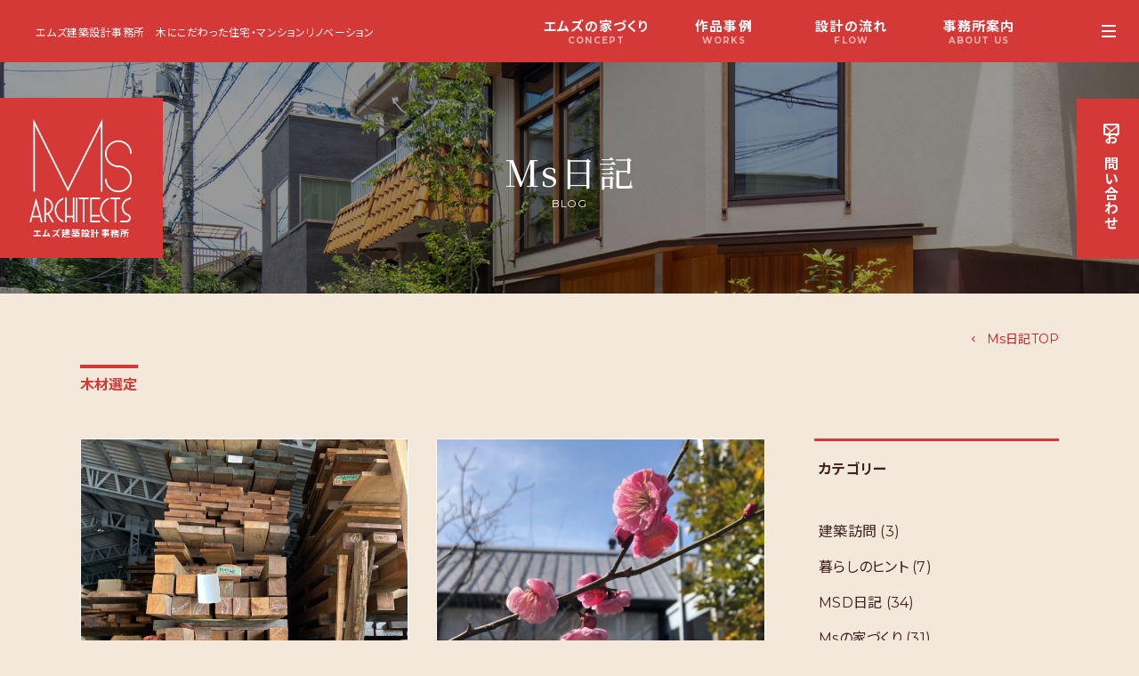

--- FILE ---
content_type: text/html; charset=UTF-8
request_url: https://ms-a.com/tag/%E6%9C%A8%E6%9D%90%E9%81%B8%E5%AE%9A/
body_size: 18571
content:
<!doctype html>
<html dir="ltr" lang="ja" prefix="og: https://ogp.me/ns#" >
<head>
	<meta charset="UTF-8" />
	<meta name="viewport" content="width=device-width, initial-scale=1" />
	<link rel="icon" type="/image/png" href="/images/favicon.png">
	<link rel="icon" type="image/vnd.microsoft.icon" href="/images/favicon.ico">
	
		<!-- All in One SEO 4.9.2 - aioseo.com -->
	<meta name="robots" content="max-image-preview:large" />
	<link rel="canonical" href="https://ms-a.com/tag/%e6%9c%a8%e6%9d%90%e9%81%b8%e5%ae%9a/" />
	<meta name="generator" content="All in One SEO (AIOSEO) 4.9.2" />
		<script type="application/ld+json" class="aioseo-schema">
			{"@context":"https:\/\/schema.org","@graph":[{"@type":"BreadcrumbList","@id":"https:\/\/ms-a.com\/tag\/%E6%9C%A8%E6%9D%90%E9%81%B8%E5%AE%9A\/#breadcrumblist","itemListElement":[{"@type":"ListItem","@id":"https:\/\/ms-a.com#listItem","position":1,"name":"\u30db\u30fc\u30e0","item":"https:\/\/ms-a.com","nextItem":{"@type":"ListItem","@id":"https:\/\/ms-a.com\/tag\/%e6%9c%a8%e6%9d%90%e9%81%b8%e5%ae%9a\/#listItem","name":"\u6728\u6750\u9078\u5b9a"}},{"@type":"ListItem","@id":"https:\/\/ms-a.com\/tag\/%e6%9c%a8%e6%9d%90%e9%81%b8%e5%ae%9a\/#listItem","position":2,"name":"\u6728\u6750\u9078\u5b9a","previousItem":{"@type":"ListItem","@id":"https:\/\/ms-a.com#listItem","name":"\u30db\u30fc\u30e0"}}]},{"@type":"CollectionPage","@id":"https:\/\/ms-a.com\/tag\/%E6%9C%A8%E6%9D%90%E9%81%B8%E5%AE%9A\/#collectionpage","url":"https:\/\/ms-a.com\/tag\/%E6%9C%A8%E6%9D%90%E9%81%B8%E5%AE%9A\/","name":"\u6728\u6750\u9078\u5b9a \uff5c \u30a8\u30e0\u30ba\u5efa\u7bc9\u8a2d\u8a08\u4e8b\u52d9\u6240 \uff5c \u6728\u306b\u3053\u3060\u308f\u3063\u305f\u4f4f\u5b85\u30fb\u30de\u30f3\u30b7\u30e7\u30f3\u30ea\u30ce\u30d9\u30fc\u30b7\u30e7\u30f3","inLanguage":"ja","isPartOf":{"@id":"https:\/\/ms-a.com\/#website"},"breadcrumb":{"@id":"https:\/\/ms-a.com\/tag\/%E6%9C%A8%E6%9D%90%E9%81%B8%E5%AE%9A\/#breadcrumblist"}},{"@type":"Organization","@id":"https:\/\/ms-a.com\/#organization","name":"\u30a8\u30e0\u30ba\u5efa\u7bc9\u8a2d\u8a08\u4e8b\u52d9\u6240","description":"\u6728\u306b\u3053\u3060\u308f\u3063\u305f\u4f4f\u5b85\u30fb\u30de\u30f3\u30b7\u30e7\u30f3\u30ea\u30ce\u30d9\u30fc\u30b7\u30e7\u30f3","url":"https:\/\/ms-a.com\/","telephone":"+81668315917","logo":{"@type":"ImageObject","url":"https:\/\/ms-a.com\/wp-content\/uploads\/2021\/10\/logo_ms.png","@id":"https:\/\/ms-a.com\/tag\/%E6%9C%A8%E6%9D%90%E9%81%B8%E5%AE%9A\/#organizationLogo","width":800,"height":800},"image":{"@id":"https:\/\/ms-a.com\/tag\/%E6%9C%A8%E6%9D%90%E9%81%B8%E5%AE%9A\/#organizationLogo"}},{"@type":"WebSite","@id":"https:\/\/ms-a.com\/#website","url":"https:\/\/ms-a.com\/","name":"\u30a8\u30e0\u30ba\u5efa\u7bc9\u8a2d\u8a08\u4e8b\u52d9\u6240","description":"\u6728\u306b\u3053\u3060\u308f\u3063\u305f\u4f4f\u5b85\u30fb\u30de\u30f3\u30b7\u30e7\u30f3\u30ea\u30ce\u30d9\u30fc\u30b7\u30e7\u30f3","inLanguage":"ja","publisher":{"@id":"https:\/\/ms-a.com\/#organization"}}]}
		</script>
		<!-- All in One SEO -->

<link rel="alternate" type="application/rss+xml" title="エムズ建築設計事務所 &raquo; 木材選定 タグのフィード" href="https://ms-a.com/tag/%e6%9c%a8%e6%9d%90%e9%81%b8%e5%ae%9a/feed/" />
		<!-- This site uses the Google Analytics by MonsterInsights plugin v9.11.0 - Using Analytics tracking - https://www.monsterinsights.com/ -->
		<!-- Note: MonsterInsights is not currently configured on this site. The site owner needs to authenticate with Google Analytics in the MonsterInsights settings panel. -->
					<!-- No tracking code set -->
				<!-- / Google Analytics by MonsterInsights -->
		<style id='wp-img-auto-sizes-contain-inline-css' type='text/css'>
img:is([sizes=auto i],[sizes^="auto," i]){contain-intrinsic-size:3000px 1500px}
/*# sourceURL=wp-img-auto-sizes-contain-inline-css */
</style>
<link rel='stylesheet' id='sbi_styles-css' href='https://ms-a.com/wp-content/plugins/instagram-feed/css/sbi-styles.min.css?ver=6.10.0' type='text/css' media='all' />
<style id='wp-emoji-styles-inline-css' type='text/css'>

	img.wp-smiley, img.emoji {
		display: inline !important;
		border: none !important;
		box-shadow: none !important;
		height: 1em !important;
		width: 1em !important;
		margin: 0 0.07em !important;
		vertical-align: -0.1em !important;
		background: none !important;
		padding: 0 !important;
	}
/*# sourceURL=wp-emoji-styles-inline-css */
</style>
<style id='wp-block-library-inline-css' type='text/css'>
:root{--wp-block-synced-color:#7a00df;--wp-block-synced-color--rgb:122,0,223;--wp-bound-block-color:var(--wp-block-synced-color);--wp-editor-canvas-background:#ddd;--wp-admin-theme-color:#007cba;--wp-admin-theme-color--rgb:0,124,186;--wp-admin-theme-color-darker-10:#006ba1;--wp-admin-theme-color-darker-10--rgb:0,107,160.5;--wp-admin-theme-color-darker-20:#005a87;--wp-admin-theme-color-darker-20--rgb:0,90,135;--wp-admin-border-width-focus:2px}@media (min-resolution:192dpi){:root{--wp-admin-border-width-focus:1.5px}}.wp-element-button{cursor:pointer}:root .has-very-light-gray-background-color{background-color:#eee}:root .has-very-dark-gray-background-color{background-color:#313131}:root .has-very-light-gray-color{color:#eee}:root .has-very-dark-gray-color{color:#313131}:root .has-vivid-green-cyan-to-vivid-cyan-blue-gradient-background{background:linear-gradient(135deg,#00d084,#0693e3)}:root .has-purple-crush-gradient-background{background:linear-gradient(135deg,#34e2e4,#4721fb 50%,#ab1dfe)}:root .has-hazy-dawn-gradient-background{background:linear-gradient(135deg,#faaca8,#dad0ec)}:root .has-subdued-olive-gradient-background{background:linear-gradient(135deg,#fafae1,#67a671)}:root .has-atomic-cream-gradient-background{background:linear-gradient(135deg,#fdd79a,#004a59)}:root .has-nightshade-gradient-background{background:linear-gradient(135deg,#330968,#31cdcf)}:root .has-midnight-gradient-background{background:linear-gradient(135deg,#020381,#2874fc)}:root{--wp--preset--font-size--normal:16px;--wp--preset--font-size--huge:42px}.has-regular-font-size{font-size:1em}.has-larger-font-size{font-size:2.625em}.has-normal-font-size{font-size:var(--wp--preset--font-size--normal)}.has-huge-font-size{font-size:var(--wp--preset--font-size--huge)}.has-text-align-center{text-align:center}.has-text-align-left{text-align:left}.has-text-align-right{text-align:right}.has-fit-text{white-space:nowrap!important}#end-resizable-editor-section{display:none}.aligncenter{clear:both}.items-justified-left{justify-content:flex-start}.items-justified-center{justify-content:center}.items-justified-right{justify-content:flex-end}.items-justified-space-between{justify-content:space-between}.screen-reader-text{border:0;clip-path:inset(50%);height:1px;margin:-1px;overflow:hidden;padding:0;position:absolute;width:1px;word-wrap:normal!important}.screen-reader-text:focus{background-color:#ddd;clip-path:none;color:#444;display:block;font-size:1em;height:auto;left:5px;line-height:normal;padding:15px 23px 14px;text-decoration:none;top:5px;width:auto;z-index:100000}html :where(.has-border-color){border-style:solid}html :where([style*=border-top-color]){border-top-style:solid}html :where([style*=border-right-color]){border-right-style:solid}html :where([style*=border-bottom-color]){border-bottom-style:solid}html :where([style*=border-left-color]){border-left-style:solid}html :where([style*=border-width]){border-style:solid}html :where([style*=border-top-width]){border-top-style:solid}html :where([style*=border-right-width]){border-right-style:solid}html :where([style*=border-bottom-width]){border-bottom-style:solid}html :where([style*=border-left-width]){border-left-style:solid}html :where(img[class*=wp-image-]){height:auto;max-width:100%}:where(figure){margin:0 0 1em}html :where(.is-position-sticky){--wp-admin--admin-bar--position-offset:var(--wp-admin--admin-bar--height,0px)}@media screen and (max-width:600px){html :where(.is-position-sticky){--wp-admin--admin-bar--position-offset:0px}}

/*# sourceURL=wp-block-library-inline-css */
</style><style id='global-styles-inline-css' type='text/css'>
:root{--wp--preset--aspect-ratio--square: 1;--wp--preset--aspect-ratio--4-3: 4/3;--wp--preset--aspect-ratio--3-4: 3/4;--wp--preset--aspect-ratio--3-2: 3/2;--wp--preset--aspect-ratio--2-3: 2/3;--wp--preset--aspect-ratio--16-9: 16/9;--wp--preset--aspect-ratio--9-16: 9/16;--wp--preset--color--black: #000000;--wp--preset--color--cyan-bluish-gray: #abb8c3;--wp--preset--color--white: #ffffff;--wp--preset--color--pale-pink: #f78da7;--wp--preset--color--vivid-red: #cf2e2e;--wp--preset--color--luminous-vivid-orange: #ff6900;--wp--preset--color--luminous-vivid-amber: #fcb900;--wp--preset--color--light-green-cyan: #7bdcb5;--wp--preset--color--vivid-green-cyan: #00d084;--wp--preset--color--pale-cyan-blue: #8ed1fc;--wp--preset--color--vivid-cyan-blue: #0693e3;--wp--preset--color--vivid-purple: #9b51e0;--wp--preset--gradient--vivid-cyan-blue-to-vivid-purple: linear-gradient(135deg,rgb(6,147,227) 0%,rgb(155,81,224) 100%);--wp--preset--gradient--light-green-cyan-to-vivid-green-cyan: linear-gradient(135deg,rgb(122,220,180) 0%,rgb(0,208,130) 100%);--wp--preset--gradient--luminous-vivid-amber-to-luminous-vivid-orange: linear-gradient(135deg,rgb(252,185,0) 0%,rgb(255,105,0) 100%);--wp--preset--gradient--luminous-vivid-orange-to-vivid-red: linear-gradient(135deg,rgb(255,105,0) 0%,rgb(207,46,46) 100%);--wp--preset--gradient--very-light-gray-to-cyan-bluish-gray: linear-gradient(135deg,rgb(238,238,238) 0%,rgb(169,184,195) 100%);--wp--preset--gradient--cool-to-warm-spectrum: linear-gradient(135deg,rgb(74,234,220) 0%,rgb(151,120,209) 20%,rgb(207,42,186) 40%,rgb(238,44,130) 60%,rgb(251,105,98) 80%,rgb(254,248,76) 100%);--wp--preset--gradient--blush-light-purple: linear-gradient(135deg,rgb(255,206,236) 0%,rgb(152,150,240) 100%);--wp--preset--gradient--blush-bordeaux: linear-gradient(135deg,rgb(254,205,165) 0%,rgb(254,45,45) 50%,rgb(107,0,62) 100%);--wp--preset--gradient--luminous-dusk: linear-gradient(135deg,rgb(255,203,112) 0%,rgb(199,81,192) 50%,rgb(65,88,208) 100%);--wp--preset--gradient--pale-ocean: linear-gradient(135deg,rgb(255,245,203) 0%,rgb(182,227,212) 50%,rgb(51,167,181) 100%);--wp--preset--gradient--electric-grass: linear-gradient(135deg,rgb(202,248,128) 0%,rgb(113,206,126) 100%);--wp--preset--gradient--midnight: linear-gradient(135deg,rgb(2,3,129) 0%,rgb(40,116,252) 100%);--wp--preset--font-size--small: 13px;--wp--preset--font-size--medium: 20px;--wp--preset--font-size--large: 36px;--wp--preset--font-size--x-large: 42px;--wp--preset--spacing--20: 0.44rem;--wp--preset--spacing--30: 0.67rem;--wp--preset--spacing--40: 1rem;--wp--preset--spacing--50: 1.5rem;--wp--preset--spacing--60: 2.25rem;--wp--preset--spacing--70: 3.38rem;--wp--preset--spacing--80: 5.06rem;--wp--preset--shadow--natural: 6px 6px 9px rgba(0, 0, 0, 0.2);--wp--preset--shadow--deep: 12px 12px 50px rgba(0, 0, 0, 0.4);--wp--preset--shadow--sharp: 6px 6px 0px rgba(0, 0, 0, 0.2);--wp--preset--shadow--outlined: 6px 6px 0px -3px rgb(255, 255, 255), 6px 6px rgb(0, 0, 0);--wp--preset--shadow--crisp: 6px 6px 0px rgb(0, 0, 0);}:where(.is-layout-flex){gap: 0.5em;}:where(.is-layout-grid){gap: 0.5em;}body .is-layout-flex{display: flex;}.is-layout-flex{flex-wrap: wrap;align-items: center;}.is-layout-flex > :is(*, div){margin: 0;}body .is-layout-grid{display: grid;}.is-layout-grid > :is(*, div){margin: 0;}:where(.wp-block-columns.is-layout-flex){gap: 2em;}:where(.wp-block-columns.is-layout-grid){gap: 2em;}:where(.wp-block-post-template.is-layout-flex){gap: 1.25em;}:where(.wp-block-post-template.is-layout-grid){gap: 1.25em;}.has-black-color{color: var(--wp--preset--color--black) !important;}.has-cyan-bluish-gray-color{color: var(--wp--preset--color--cyan-bluish-gray) !important;}.has-white-color{color: var(--wp--preset--color--white) !important;}.has-pale-pink-color{color: var(--wp--preset--color--pale-pink) !important;}.has-vivid-red-color{color: var(--wp--preset--color--vivid-red) !important;}.has-luminous-vivid-orange-color{color: var(--wp--preset--color--luminous-vivid-orange) !important;}.has-luminous-vivid-amber-color{color: var(--wp--preset--color--luminous-vivid-amber) !important;}.has-light-green-cyan-color{color: var(--wp--preset--color--light-green-cyan) !important;}.has-vivid-green-cyan-color{color: var(--wp--preset--color--vivid-green-cyan) !important;}.has-pale-cyan-blue-color{color: var(--wp--preset--color--pale-cyan-blue) !important;}.has-vivid-cyan-blue-color{color: var(--wp--preset--color--vivid-cyan-blue) !important;}.has-vivid-purple-color{color: var(--wp--preset--color--vivid-purple) !important;}.has-black-background-color{background-color: var(--wp--preset--color--black) !important;}.has-cyan-bluish-gray-background-color{background-color: var(--wp--preset--color--cyan-bluish-gray) !important;}.has-white-background-color{background-color: var(--wp--preset--color--white) !important;}.has-pale-pink-background-color{background-color: var(--wp--preset--color--pale-pink) !important;}.has-vivid-red-background-color{background-color: var(--wp--preset--color--vivid-red) !important;}.has-luminous-vivid-orange-background-color{background-color: var(--wp--preset--color--luminous-vivid-orange) !important;}.has-luminous-vivid-amber-background-color{background-color: var(--wp--preset--color--luminous-vivid-amber) !important;}.has-light-green-cyan-background-color{background-color: var(--wp--preset--color--light-green-cyan) !important;}.has-vivid-green-cyan-background-color{background-color: var(--wp--preset--color--vivid-green-cyan) !important;}.has-pale-cyan-blue-background-color{background-color: var(--wp--preset--color--pale-cyan-blue) !important;}.has-vivid-cyan-blue-background-color{background-color: var(--wp--preset--color--vivid-cyan-blue) !important;}.has-vivid-purple-background-color{background-color: var(--wp--preset--color--vivid-purple) !important;}.has-black-border-color{border-color: var(--wp--preset--color--black) !important;}.has-cyan-bluish-gray-border-color{border-color: var(--wp--preset--color--cyan-bluish-gray) !important;}.has-white-border-color{border-color: var(--wp--preset--color--white) !important;}.has-pale-pink-border-color{border-color: var(--wp--preset--color--pale-pink) !important;}.has-vivid-red-border-color{border-color: var(--wp--preset--color--vivid-red) !important;}.has-luminous-vivid-orange-border-color{border-color: var(--wp--preset--color--luminous-vivid-orange) !important;}.has-luminous-vivid-amber-border-color{border-color: var(--wp--preset--color--luminous-vivid-amber) !important;}.has-light-green-cyan-border-color{border-color: var(--wp--preset--color--light-green-cyan) !important;}.has-vivid-green-cyan-border-color{border-color: var(--wp--preset--color--vivid-green-cyan) !important;}.has-pale-cyan-blue-border-color{border-color: var(--wp--preset--color--pale-cyan-blue) !important;}.has-vivid-cyan-blue-border-color{border-color: var(--wp--preset--color--vivid-cyan-blue) !important;}.has-vivid-purple-border-color{border-color: var(--wp--preset--color--vivid-purple) !important;}.has-vivid-cyan-blue-to-vivid-purple-gradient-background{background: var(--wp--preset--gradient--vivid-cyan-blue-to-vivid-purple) !important;}.has-light-green-cyan-to-vivid-green-cyan-gradient-background{background: var(--wp--preset--gradient--light-green-cyan-to-vivid-green-cyan) !important;}.has-luminous-vivid-amber-to-luminous-vivid-orange-gradient-background{background: var(--wp--preset--gradient--luminous-vivid-amber-to-luminous-vivid-orange) !important;}.has-luminous-vivid-orange-to-vivid-red-gradient-background{background: var(--wp--preset--gradient--luminous-vivid-orange-to-vivid-red) !important;}.has-very-light-gray-to-cyan-bluish-gray-gradient-background{background: var(--wp--preset--gradient--very-light-gray-to-cyan-bluish-gray) !important;}.has-cool-to-warm-spectrum-gradient-background{background: var(--wp--preset--gradient--cool-to-warm-spectrum) !important;}.has-blush-light-purple-gradient-background{background: var(--wp--preset--gradient--blush-light-purple) !important;}.has-blush-bordeaux-gradient-background{background: var(--wp--preset--gradient--blush-bordeaux) !important;}.has-luminous-dusk-gradient-background{background: var(--wp--preset--gradient--luminous-dusk) !important;}.has-pale-ocean-gradient-background{background: var(--wp--preset--gradient--pale-ocean) !important;}.has-electric-grass-gradient-background{background: var(--wp--preset--gradient--electric-grass) !important;}.has-midnight-gradient-background{background: var(--wp--preset--gradient--midnight) !important;}.has-small-font-size{font-size: var(--wp--preset--font-size--small) !important;}.has-medium-font-size{font-size: var(--wp--preset--font-size--medium) !important;}.has-large-font-size{font-size: var(--wp--preset--font-size--large) !important;}.has-x-large-font-size{font-size: var(--wp--preset--font-size--x-large) !important;}
/*# sourceURL=global-styles-inline-css */
</style>

<style id='classic-theme-styles-inline-css' type='text/css'>
/*! This file is auto-generated */
.wp-block-button__link{color:#fff;background-color:#32373c;border-radius:9999px;box-shadow:none;text-decoration:none;padding:calc(.667em + 2px) calc(1.333em + 2px);font-size:1.125em}.wp-block-file__button{background:#32373c;color:#fff;text-decoration:none}
/*# sourceURL=/wp-includes/css/classic-themes.min.css */
</style>
<link rel='stylesheet' id='contact-form-7-css' href='https://ms-a.com/wp-content/plugins/contact-form-7/includes/css/styles.css?ver=6.1.4' type='text/css' media='all' />
<link rel='stylesheet' id='parent-style-css' href='https://ms-a.com/wp-content/themes/twentytwentyone-child/style.css?ver=6.9' type='text/css' media='all' />
<link rel='stylesheet' id='wp-pagenavi-css' href='https://ms-a.com/wp-content/plugins/wp-pagenavi/pagenavi-css.css?ver=2.70' type='text/css' media='all' />
<link rel="https://api.w.org/" href="https://ms-a.com/wp-json/" /><link rel="alternate" title="JSON" type="application/json" href="https://ms-a.com/wp-json/wp/v2/tags/92" /><link rel="EditURI" type="application/rsd+xml" title="RSD" href="https://ms-a.com/xmlrpc.php?rsd" />
<meta name="generator" content="WordPress 6.9" />
	
   <link rel="preconnect" href="https://fonts.gstatic.com">
   <link href="https://fonts.googleapis.com/css2?family=Montserrat:wght@400;700;800&family=Noto+Sans+JP:wght@400;700&family=Noto+Serif+JP:wght@400;500&display=swap" rel="stylesheet">
   <script src="https://ajax.googleapis.com/ajax/libs/jquery/3.2.1/jquery.min.js"></script>
   <script type="text/javascript" src="/js/js-scroll.js"></script>
    <link href="/wp-content/themes/twentytwentyone-child/style.css?day=0402" rel="stylesheet" type="text/css">
   <link href="/wp-content/themes/twentytwentyone-child/css/style_screen.css" rel="stylesheet" type="text/css">
   <link href="/wp-content/themes/twentytwentyone-child/css/fontello.css" rel="stylesheet" type="text/css">
  
   
<!-- Global site tag (gtag.js) - Google Analytics -->
<script async src="https://www.googletagmanager.com/gtag/js?id=G-VKRSZTGWBV"></script>
<script>
  window.dataLayer = window.dataLayer || [];
  function gtag(){dataLayer.push(arguments);}
  gtag('js', new Date());

  gtag('config', 'G-VKRSZTGWBV');
</script>

</head>
<script>
$(function(){
	var loader = $('.loader-wrap');

	//ページの読み込みが完了したらアニメーションを非表示
	$(window).on('load',function(){
		loader.fadeOut();
		$('.loadlogo').removeClass('rdlogo');
		$('.top_slider').addClass('slider_ani');
	});

	//ページの読み込みが完了してなくても3秒後にアニメーションを非表示にする
	setTimeout(function(){
		loader.fadeOut();
	},3000);
	$('.loadlogo').removeClass('rdlogo');
	$('.top_slider').addClass('slider_ani');
});
</script>
<body data-rsssl=1 class="archive tag tag-92 wp-theme-twentytwentyone-child">
<div class="loader-wrap"><div class="loader">Loading...</div></div>
	
<header class="page_header flex flex_align_center">
 <div class="page_header_line"><a href="/">エムズ建築設計事務所</a>　<span>木にこだわった住宅・マンションリノベーション</span></div>
 <div class="page_header_nav">
  <ul>
    <li><a href="/concept/">エムズの家づくり<span>CONCEPT</span></a></li>
    <li><a href="/work/">作品事例<span>WORKS</span></a></li>
    <li><a href="/flow/">設計の流れ<span>FLOW</span></a></li>
    <li><a href="/office/">事務所案内<span>ABOUT US</span></a></li>
    <li><a href="/diary/">エムズ日記<span>BLOG</span></a></li>
  </ul>
 </div>
</header>

 <nav>
  <input type="checkbox" class="openSidebarMenu" id="openSidebarMenu">  
  <label for="openSidebarMenu" class="sidebarIconToggle invert">
  <div class="spinner diagonal part-1"></div>
  <div class="spinner horizontal"></div>
  <div class="spinner diagonal part-2"></div>
  </label>
  
  <div id="sidebarMenu">
  <div class="sidebarMenuInner flex">
   
   <div id="sidebar_main">
   <div class="sidebar_inner">
    <div class="flex menu_block">
     <dl>
      <dt><a href="/concept/"><span>エムズの家づくり</span><span>CONCEPT</span></a></dt>
      <dd>
       <ul>
        <li><a href="/concept/">エムズの家づくり</a></li>
        <li><a href="/service/">エムズの家づくり5つの強み</a></li>
       </ul>
      </dd>
     </dl>
     <dl>
      <dt><a href="/work/"><span>作品事例</span><span>WORKS</span></a></dt>
      <dd>
       <ul>
        <li><a href="/work_detached/">新築戸建</a></li>
        <li><a href="/work_refurbishment/">戸建・マンション改修</a></li>
        <li><a href="/work_other/">公共施設・その他</a></li>
       </ul>
      </dd>
     </dl>
   </div>
   <div class="flex menu_block">
     <dl>
      <dt><a href="/flow/"><span>設計から完成まで流れ</span><span>FLOW</span></a></dt>
      <dd>
       <ul>
       <li><a href="/flow/">設計から完成まで流れ</a></li>
        <li><a href="/qanda/">よくある質問</a></li>
       </ul>
      </dd>
     </dl>
    <dl>
      <dt><a href="/office/"><span>事務所案内</span><span>ABOUT US</span></a></dt>
      <dd>
       <ul>
        <li><a href="/office/">会社概要</a></li>
        <li><a href="/team/">設計チームの紹介</a></li>
        <li><a href="/information/">お知らせ</a></li>
       </ul>
      </dd>
     </dl>
   </div>
   <div class="flex menu_block">
     <div class="sidebar_menu_header"><a href="/diary/"><span>エムズ日記</span><span>BLOG</span></a></div>
     <div class="sidebar_menu_header"><a href="/contact/"><span>お問い合わせ</span><span>CONTACT</span></a></div>
    </div>
  </div>
  </div>
     
     <div class="sidebar_header">
      <div class="sidebar_logo"><a href="/" class="link_w"><img src="/images/logo_ms.png" width="800" height="800" alt="Ms ARCHITECTS"/><span>エムズ建築設計事務所</span></a></div>
      <div class="sidebar_sns">
       <a href="https://ja-jp.facebook.com/msd.unit" rel="noopenor" class="link_w"><i class="icon-facebook-1"></i></a><!--a href="" rel="noopenor" class="link_w"><i class="icon-instagram"></i></a-->
      </div>
      <div class="sidebar_recruit">
      <!--a href="/recruit/"><span>スタッフ募集</span></a-->
      <!--a href="/internship/"><span>インターン募集</span></a-->
      </div>    
    </div>
   </div>
  </div>
</nav>
<a class="tab_contact" href="/contact/"><span class="tl"><i class="icon-mail"></i><span>お</span>問<span>い</span>合<span>わせ</a>
<div class="page_content">
 <div class="page_title header_works">
  <h1 class="h1_page_logo"><a href="/"><img src="/images/logo_ms.png" width="800" height="800" alt="Ms ARCHITECTS"/><span>エムズ建築設計事務所</span></a></h1>
  <h2><span class="serif">Ms日記</span><span>BLOG</span></h2>
 </div>
 
<div class="blog">
 <div class="section_1200">
 <div class="link_return"><a href="/diary/"><span><i class="icon-left-open-mini"> </i>Ms日記TOP</span></a></div>
  <div class="section_header"><span>木材選定</span></div>
 </div>
 
 <div class="flex section_1200">
  <div class="blog_main">
   <ul class="blog_list flex flex_wrap">
    			    <li>
     <div class="blog_img"><a href="https://ms-a.com/mok%e3%81%ae%e6%9c%a8%e6%9d%90%e5%80%89%e5%ba%ab%e3%81%ab%e8%a1%8c%e3%81%8d%e3%81%be%e3%81%97%e3%81%9f%e3%80%82/" title="MOKの木材倉庫に行きました。"><img width="1920" height="2278" src="https://ms-a.com/wp-content/uploads/2023/02/IMG_5348-scaled-e1677223828307.jpg" class="attachment-post-thumbnail size-post-thumbnail wp-post-image" alt="MOK倉庫" decoding="async" fetchpriority="high" srcset="https://ms-a.com/wp-content/uploads/2023/02/IMG_5348-scaled-e1677223828307.jpg 1920w, https://ms-a.com/wp-content/uploads/2023/02/IMG_5348-scaled-e1677223828307-253x300.jpg 253w, https://ms-a.com/wp-content/uploads/2023/02/IMG_5348-scaled-e1677223828307-863x1024.jpg 863w, https://ms-a.com/wp-content/uploads/2023/02/IMG_5348-scaled-e1677223828307-768x911.jpg 768w, https://ms-a.com/wp-content/uploads/2023/02/IMG_5348-scaled-e1677223828307-1295x1536.jpg 1295w, https://ms-a.com/wp-content/uploads/2023/02/IMG_5348-scaled-e1677223828307-1726x2048.jpg 1726w" sizes="(max-width: 1920px) 100vw, 1920px" /></a></div>
     <div class="bar_cat"><ul class="post-categories">
	<li><a href="https://ms-a.com/category/%e4%ba%8b%e5%8b%99%e6%89%80%e3%81%a0%e3%82%88%e3%82%8a/" rel="category tag">事務所だより</a></li></ul></div>
     <h3><a href="https://ms-a.com/mok%e3%81%ae%e6%9c%a8%e6%9d%90%e5%80%89%e5%ba%ab%e3%81%ab%e8%a1%8c%e3%81%8d%e3%81%be%e3%81%97%e3%81%9f%e3%80%82/" title="MOKの木材倉庫に行きました。">MOKの木材倉庫に行きました。</a></h3>
     <div class="post_date">2023.02.25</div>
     <p>寒暖差が激しい日が続きます。日差しのある暖かい日は、少し春の気配を感じるようになりました。 今回は、有限会社MOKの木材が保管されている倉庫を訪れました。 これから工事の始まる物件で使用する柱材の出庫をします。 スタッフ [&hellip;]</p>
     <ul class="taglist"><li><a href="https://ms-a.com/tag/%e6%9c%a8%e6%9d%90%e5%80%89%e5%ba%ab/" rel="tag">木材倉庫</a></li><li><a href="https://ms-a.com/tag/%e6%9c%a8%e6%9d%90%e9%81%b8%e5%ae%9a/" rel="tag">木材選定</a></li></ul>    </li>    <li>
     <div class="blog_img"><a href="https://ms-a.com/%e6%9d%90%e6%96%99%e6%a4%9c%e6%9f%bb%e3%81%ab%e8%a1%8c%e3%81%a3%e3%81%a6%e3%81%8d%e3%81%be%e3%81%97%e3%81%9f%ef%bc%81/" title="材料検査に行ってきました！"><img width="894" height="670" src="https://ms-a.com/wp-content/uploads/2023/02/１.jpg" class="attachment-post-thumbnail size-post-thumbnail wp-post-image" alt="事務所の梅" decoding="async" srcset="https://ms-a.com/wp-content/uploads/2023/02/１.jpg 894w, https://ms-a.com/wp-content/uploads/2023/02/１-300x225.jpg 300w, https://ms-a.com/wp-content/uploads/2023/02/１-768x576.jpg 768w" sizes="(max-width: 894px) 100vw, 894px" /></a></div>
     <div class="bar_cat"><ul class="post-categories">
	<li><a href="https://ms-a.com/category/%e4%ba%8b%e5%8b%99%e6%89%80%e3%81%a0%e3%82%88%e3%82%8a/" rel="category tag">事務所だより</a></li></ul></div>
     <h3><a href="https://ms-a.com/%e6%9d%90%e6%96%99%e6%a4%9c%e6%9f%bb%e3%81%ab%e8%a1%8c%e3%81%a3%e3%81%a6%e3%81%8d%e3%81%be%e3%81%97%e3%81%9f%ef%bc%81/" title="材料検査に行ってきました！">材料検査に行ってきました！</a></h3>
     <div class="post_date">2023.02.11</div>
     <p>Ms日記をご覧のみなさん、こんにちは。 まだまだ寒い日が続きますが、事務所では庭の梅が花を咲かせ、春の訪れを感じるようになりました。近くによると、ほんのりと梅の香りが漂い、春がより一層待ち遠しくなります。 さて、今回のM [&hellip;]</p>
     <ul class="taglist"><li><a href="https://ms-a.com/tag/%e6%b1%a0%e7%94%b0%e5%b8%82%e3%82%af%e3%83%aa%e3%83%8b%e3%83%83%e3%82%af/" rel="tag">池田市クリニック</a></li><li><a href="https://ms-a.com/tag/%e3%81%97%e3%81%9d%e3%81%86%e6%a3%ae%e3%81%ae%e6%9c%a8/" rel="tag">しそう森の木</a></li><li><a href="https://ms-a.com/tag/%e6%9c%a8%e6%9d%90%e9%81%b8%e5%ae%9a/" rel="tag">木材選定</a></li><li><a href="https://ms-a.com/tag/%e6%9d%90%e6%96%99%e6%a4%9c%e6%9f%bb/" rel="tag">材料検査</a></li></ul>    </li>    <li>
     <div class="blog_img"><a href="https://ms-a.com/%e6%9a%91%e3%81%95%e3%81%ab%e8%b2%a0%e3%81%91%e3%81%9a%e3%80%81%e6%9f%b1%e3%81%ae%e5%87%ba%e5%ba%ab%e4%bd%9c%e6%a5%ad%e3%81%b8%e3%80%82/" title="暑さに負けず、柱の出庫作業へ。"><img width="2560" height="1920" src="https://ms-a.com/wp-content/uploads/2022/08/IMG_4642-scaled.jpg" class="attachment-post-thumbnail size-post-thumbnail wp-post-image" alt="フォークリフト" decoding="async" srcset="https://ms-a.com/wp-content/uploads/2022/08/IMG_4642-scaled.jpg 2560w, https://ms-a.com/wp-content/uploads/2022/08/IMG_4642-300x225.jpg 300w, https://ms-a.com/wp-content/uploads/2022/08/IMG_4642-1024x768.jpg 1024w, https://ms-a.com/wp-content/uploads/2022/08/IMG_4642-768x576.jpg 768w, https://ms-a.com/wp-content/uploads/2022/08/IMG_4642-1536x1152.jpg 1536w, https://ms-a.com/wp-content/uploads/2022/08/IMG_4642-2048x1536.jpg 2048w" sizes="(max-width: 2560px) 100vw, 2560px" /></a></div>
     <div class="bar_cat"><ul class="post-categories">
	<li><a href="https://ms-a.com/category/%e4%ba%8b%e5%8b%99%e6%89%80%e3%81%a0%e3%82%88%e3%82%8a/" rel="category tag">事務所だより</a></li></ul></div>
     <h3><a href="https://ms-a.com/%e6%9a%91%e3%81%95%e3%81%ab%e8%b2%a0%e3%81%91%e3%81%9a%e3%80%81%e6%9f%b1%e3%81%ae%e5%87%ba%e5%ba%ab%e4%bd%9c%e6%a5%ad%e3%81%b8%e3%80%82/" title="暑さに負けず、柱の出庫作業へ。">暑さに負けず、柱の出庫作業へ。</a></h3>
     <div class="post_date">2022.08.06</div>
     <p>蝉の大合唱が毎日響くようになりました。最近、厳しい暑さが続きます。 今回は、京都の物件で使用する、柱材の出庫作業についてお伝えします。 物件担当のスタッフ中尾君と、Msの木材を保管している倉庫へ行きました。 橘商店の橘さ [&hellip;]</p>
     <ul class="taglist"><li><a href="https://ms-a.com/tag/%e5%9b%bd%e7%94%a3%e6%9d%90/" rel="tag">国産材</a></li><li><a href="https://ms-a.com/tag/%e6%9c%a8%e6%9d%90%e9%81%b8%e5%ae%9a/" rel="tag">木材選定</a></li></ul>    </li>    <li>
     <div class="blog_img"><a href="https://ms-a.com/%e6%a2%85%e7%94%b0%e5%b7%a5%e5%8b%99%e5%ba%97%e3%81%95%e3%82%93%e3%81%a7%e3%81%ae%e6%9c%a8%e6%9d%90%e9%81%b8%e5%ae%9a/" title="梅田工務店さんでの木材選定"><img width="1920" height="2560" src="https://ms-a.com/wp-content/uploads/2022/06/IMG_4546-scaled.jpg" class="attachment-post-thumbnail size-post-thumbnail wp-post-image" alt="鳥" decoding="async" loading="lazy" srcset="https://ms-a.com/wp-content/uploads/2022/06/IMG_4546-scaled.jpg 1920w, https://ms-a.com/wp-content/uploads/2022/06/IMG_4546-225x300.jpg 225w, https://ms-a.com/wp-content/uploads/2022/06/IMG_4546-768x1024.jpg 768w, https://ms-a.com/wp-content/uploads/2022/06/IMG_4546-1152x1536.jpg 1152w, https://ms-a.com/wp-content/uploads/2022/06/IMG_4546-1536x2048.jpg 1536w" sizes="auto, (max-width: 1920px) 100vw, 1920px" /></a></div>
     <div class="bar_cat"><ul class="post-categories">
	<li><a href="https://ms-a.com/category/%e4%ba%8b%e5%8b%99%e6%89%80%e3%81%a0%e3%82%88%e3%82%8a/" rel="category tag">事務所だより</a></li></ul></div>
     <h3><a href="https://ms-a.com/%e6%a2%85%e7%94%b0%e5%b7%a5%e5%8b%99%e5%ba%97%e3%81%95%e3%82%93%e3%81%a7%e3%81%ae%e6%9c%a8%e6%9d%90%e9%81%b8%e5%ae%9a/" title="梅田工務店さんでの木材選定">梅田工務店さんでの木材選定</a></h3>
     <div class="post_date">2022.06.04</div>
     <p>6月に入り、新緑が青々と美しくなってきました。事務所の庭も、木々が元気に生い茂っています。 先日、少し剪定が行われ、風が通り抜ける爽やかな庭となりました。 それでも、木々の生命力はみなぎっています。この緑を見ると、パワー [&hellip;]</p>
     <ul class="taglist"><li><a href="https://ms-a.com/tag/%e6%9c%a8%e6%9d%90%e9%81%b8%e5%ae%9a/" rel="tag">木材選定</a></li></ul>    </li>    
   </ul>
   
  <div class='wp-pagenavi' role='navigation'>
<span class='pages'>1 / 1</span><span aria-current='page' class='current'>1</span>
</div>   
  </div>

  
  <aside class="blog_sub">
  
   <h3>カテゴリー</h3>
	<ul>
	 	<li class="cat-item cat-item-220"><a href="https://ms-a.com/category/%e5%bb%ba%e7%af%89%e8%a8%aa%e5%95%8f/">建築訪問</a> (3)
</li>
	<li class="cat-item cat-item-198"><a href="https://ms-a.com/category/%e6%9a%ae%e3%82%89%e3%81%97%e3%81%ae%e3%83%92%e3%83%b3%e3%83%88/">暮らしのヒント</a> (7)
</li>
	<li class="cat-item cat-item-22"><a href="https://ms-a.com/category/msd%e6%97%a5%e8%a8%98/">MSD日記</a> (34)
</li>
	<li class="cat-item cat-item-139"><a href="https://ms-a.com/category/ms%e3%81%ae%e5%ae%b6%e3%81%a5%e3%81%8f%e3%82%8a/">Msの家づくり</a> (31)
</li>
	<li class="cat-item cat-item-19"><a href="https://ms-a.com/category/%e3%82%a4%e3%83%99%e3%83%b3%e3%83%88%e6%83%85%e5%a0%b1/">イベント情報</a> (88)
</li>
	<li class="cat-item cat-item-138"><a href="https://ms-a.com/category/%e4%ba%8b%e5%8b%99%e6%89%80%e3%81%a0%e3%82%88%e3%82%8a/">事務所だより</a> (133)
</li>
	<li class="cat-item cat-item-137"><a href="https://ms-a.com/category/%e7%8f%be%e5%a0%b4%e3%83%ac%e3%83%9d%e3%83%bc%e3%83%88/">現場レポート</a> (190)
</li>
	<li class="cat-item cat-item-23"><a href="https://ms-a.com/category/%e8%83%a1%e6%a1%83%e5%b1%b1%e8%8d%98%e4%be%bf%e3%82%8a/">胡桃山荘便り</a> (3)
</li>
	<li class="cat-item cat-item-18"><a href="https://ms-a.com/category/%ef%bd%8d%ef%bd%93%e6%97%a5%e8%a8%98/">Ｍｓ日記</a> (310)
</li>
	</ul>
	
   <h3>アーカイブ</h3>
   <div class="archive_block">
				<div class="side_archive"><h4 class="year">2026年</h4>
<ul class="archive_m mon">
        <li>
        <a href="https://ms-a.com/2026/01">
            1月
            (2)
        </a>
    </li>
                </ul></div>
        <div class="side_archive"><h4 class="year">2025年</h4>
<ul class="archive_m mon">
        <li>
        <a href="https://ms-a.com/2025/12">
            12月
            (4)
        </a>
    </li>
        <li>
        <a href="https://ms-a.com/2025/11">
            11月
            (5)
        </a>
    </li>
        <li>
        <a href="https://ms-a.com/2025/10">
            10月
            (4)
        </a>
    </li>
        <li>
        <a href="https://ms-a.com/2025/09">
            9月
            (4)
        </a>
    </li>
        <li>
        <a href="https://ms-a.com/2025/08">
            8月
            (4)
        </a>
    </li>
        <li>
        <a href="https://ms-a.com/2025/07">
            7月
            (4)
        </a>
    </li>
        <li>
        <a href="https://ms-a.com/2025/06">
            6月
            (4)
        </a>
    </li>
        <li>
        <a href="https://ms-a.com/2025/05">
            5月
            (5)
        </a>
    </li>
        <li>
        <a href="https://ms-a.com/2025/04">
            4月
            (4)
        </a>
    </li>
        <li>
        <a href="https://ms-a.com/2025/03">
            3月
            (5)
        </a>
    </li>
        <li>
        <a href="https://ms-a.com/2025/02">
            2月
            (4)
        </a>
    </li>
        <li>
        <a href="https://ms-a.com/2025/01">
            1月
            (3)
        </a>
    </li>
                </ul></div>
        <div class="side_archive"><h4 class="year">2024年</h4>
<ul class="archive_m mon">
        <li>
        <a href="https://ms-a.com/2024/12">
            12月
            (4)
        </a>
    </li>
        <li>
        <a href="https://ms-a.com/2024/11">
            11月
            (5)
        </a>
    </li>
        <li>
        <a href="https://ms-a.com/2024/10">
            10月
            (4)
        </a>
    </li>
        <li>
        <a href="https://ms-a.com/2024/09">
            9月
            (4)
        </a>
    </li>
        <li>
        <a href="https://ms-a.com/2024/08">
            8月
            (4)
        </a>
    </li>
        <li>
        <a href="https://ms-a.com/2024/07">
            7月
            (4)
        </a>
    </li>
        <li>
        <a href="https://ms-a.com/2024/06">
            6月
            (5)
        </a>
    </li>
        <li>
        <a href="https://ms-a.com/2024/05">
            5月
            (3)
        </a>
    </li>
        <li>
        <a href="https://ms-a.com/2024/04">
            4月
            (4)
        </a>
    </li>
        <li>
        <a href="https://ms-a.com/2024/03">
            3月
            (5)
        </a>
    </li>
        <li>
        <a href="https://ms-a.com/2024/02">
            2月
            (4)
        </a>
    </li>
        <li>
        <a href="https://ms-a.com/2024/01">
            1月
            (3)
        </a>
    </li>
                </ul></div>
        <div class="side_archive"><h4 class="year">2023年</h4>
<ul class="archive_m mon">
        <li>
        <a href="https://ms-a.com/2023/12">
            12月
            (4)
        </a>
    </li>
        <li>
        <a href="https://ms-a.com/2023/11">
            11月
            (4)
        </a>
    </li>
        <li>
        <a href="https://ms-a.com/2023/10">
            10月
            (4)
        </a>
    </li>
        <li>
        <a href="https://ms-a.com/2023/09">
            9月
            (5)
        </a>
    </li>
        <li>
        <a href="https://ms-a.com/2023/08">
            8月
            (2)
        </a>
    </li>
        <li>
        <a href="https://ms-a.com/2023/07">
            7月
            (5)
        </a>
    </li>
        <li>
        <a href="https://ms-a.com/2023/06">
            6月
            (4)
        </a>
    </li>
        <li>
        <a href="https://ms-a.com/2023/05">
            5月
            (3)
        </a>
    </li>
        <li>
        <a href="https://ms-a.com/2023/04">
            4月
            (4)
        </a>
    </li>
        <li>
        <a href="https://ms-a.com/2023/03">
            3月
            (4)
        </a>
    </li>
        <li>
        <a href="https://ms-a.com/2023/02">
            2月
            (3)
        </a>
    </li>
        <li>
        <a href="https://ms-a.com/2023/01">
            1月
            (2)
        </a>
    </li>
                </ul></div>
        <div class="side_archive"><h4 class="year">2022年</h4>
<ul class="archive_m mon">
        <li>
        <a href="https://ms-a.com/2022/12">
            12月
            (4)
        </a>
    </li>
        <li>
        <a href="https://ms-a.com/2022/11">
            11月
            (4)
        </a>
    </li>
        <li>
        <a href="https://ms-a.com/2022/10">
            10月
            (4)
        </a>
    </li>
        <li>
        <a href="https://ms-a.com/2022/09">
            9月
            (4)
        </a>
    </li>
        <li>
        <a href="https://ms-a.com/2022/08">
            8月
            (4)
        </a>
    </li>
        <li>
        <a href="https://ms-a.com/2022/07">
            7月
            (4)
        </a>
    </li>
        <li>
        <a href="https://ms-a.com/2022/06">
            6月
            (4)
        </a>
    </li>
        <li>
        <a href="https://ms-a.com/2022/05">
            5月
            (4)
        </a>
    </li>
        <li>
        <a href="https://ms-a.com/2022/04">
            4月
            (5)
        </a>
    </li>
        <li>
        <a href="https://ms-a.com/2022/03">
            3月
            (3)
        </a>
    </li>
        <li>
        <a href="https://ms-a.com/2022/02">
            2月
            (4)
        </a>
    </li>
        <li>
        <a href="https://ms-a.com/2022/01">
            1月
            (3)
        </a>
    </li>
                </ul></div>
        <div class="side_archive"><h4 class="year">2021年</h4>
<ul class="archive_m mon">
        <li>
        <a href="https://ms-a.com/2021/12">
            12月
            (4)
        </a>
    </li>
        <li>
        <a href="https://ms-a.com/2021/11">
            11月
            (4)
        </a>
    </li>
        <li>
        <a href="https://ms-a.com/2021/10">
            10月
            (5)
        </a>
    </li>
        <li>
        <a href="https://ms-a.com/2021/09">
            9月
            (3)
        </a>
    </li>
        <li>
        <a href="https://ms-a.com/2021/08">
            8月
            (4)
        </a>
    </li>
        <li>
        <a href="https://ms-a.com/2021/07">
            7月
            (4)
        </a>
    </li>
        <li>
        <a href="https://ms-a.com/2021/06">
            6月
            (4)
        </a>
    </li>
        <li>
        <a href="https://ms-a.com/2021/05">
            5月
            (4)
        </a>
    </li>
        <li>
        <a href="https://ms-a.com/2021/04">
            4月
            (6)
        </a>
    </li>
        <li>
        <a href="https://ms-a.com/2021/03">
            3月
            (4)
        </a>
    </li>
        <li>
        <a href="https://ms-a.com/2021/02">
            2月
            (4)
        </a>
    </li>
        <li>
        <a href="https://ms-a.com/2021/01">
            1月
            (3)
        </a>
    </li>
                </ul></div>
        <div class="side_archive"><h4 class="year">2020年</h4>
<ul class="archive_m mon">
        <li>
        <a href="https://ms-a.com/2020/12">
            12月
            (5)
        </a>
    </li>
        <li>
        <a href="https://ms-a.com/2020/11">
            11月
            (4)
        </a>
    </li>
        <li>
        <a href="https://ms-a.com/2020/10">
            10月
            (5)
        </a>
    </li>
        <li>
        <a href="https://ms-a.com/2020/09">
            9月
            (4)
        </a>
    </li>
        <li>
        <a href="https://ms-a.com/2020/08">
            8月
            (6)
        </a>
    </li>
        <li>
        <a href="https://ms-a.com/2020/07">
            7月
            (4)
        </a>
    </li>
        <li>
        <a href="https://ms-a.com/2020/06">
            6月
            (4)
        </a>
    </li>
        <li>
        <a href="https://ms-a.com/2020/05">
            5月
            (5)
        </a>
    </li>
        <li>
        <a href="https://ms-a.com/2020/04">
            4月
            (5)
        </a>
    </li>
        <li>
        <a href="https://ms-a.com/2020/03">
            3月
            (4)
        </a>
    </li>
        <li>
        <a href="https://ms-a.com/2020/02">
            2月
            (5)
        </a>
    </li>
        <li>
        <a href="https://ms-a.com/2020/01">
            1月
            (3)
        </a>
    </li>
                </ul></div>
        <div class="side_archive"><h4 class="year">2019年</h4>
<ul class="archive_m mon">
        <li>
        <a href="https://ms-a.com/2019/12">
            12月
            (5)
        </a>
    </li>
        <li>
        <a href="https://ms-a.com/2019/11">
            11月
            (5)
        </a>
    </li>
        <li>
        <a href="https://ms-a.com/2019/10">
            10月
            (4)
        </a>
    </li>
        <li>
        <a href="https://ms-a.com/2019/09">
            9月
            (4)
        </a>
    </li>
        <li>
        <a href="https://ms-a.com/2019/08">
            8月
            (5)
        </a>
    </li>
        <li>
        <a href="https://ms-a.com/2019/07">
            7月
            (5)
        </a>
    </li>
        <li>
        <a href="https://ms-a.com/2019/06">
            6月
            (5)
        </a>
    </li>
        <li>
        <a href="https://ms-a.com/2019/05">
            5月
            (4)
        </a>
    </li>
        <li>
        <a href="https://ms-a.com/2019/04">
            4月
            (5)
        </a>
    </li>
        <li>
        <a href="https://ms-a.com/2019/03">
            3月
            (5)
        </a>
    </li>
        <li>
        <a href="https://ms-a.com/2019/02">
            2月
            (4)
        </a>
    </li>
        <li>
        <a href="https://ms-a.com/2019/01">
            1月
            (4)
        </a>
    </li>
                </ul></div>
        <div class="side_archive"><h4 class="year">2018年</h4>
<ul class="archive_m mon">
        <li>
        <a href="https://ms-a.com/2018/12">
            12月
            (6)
        </a>
    </li>
        <li>
        <a href="https://ms-a.com/2018/11">
            11月
            (4)
        </a>
    </li>
        <li>
        <a href="https://ms-a.com/2018/10">
            10月
            (4)
        </a>
    </li>
        <li>
        <a href="https://ms-a.com/2018/09">
            9月
            (5)
        </a>
    </li>
        <li>
        <a href="https://ms-a.com/2018/08">
            8月
            (4)
        </a>
    </li>
        <li>
        <a href="https://ms-a.com/2018/07">
            7月
            (4)
        </a>
    </li>
        <li>
        <a href="https://ms-a.com/2018/06">
            6月
            (5)
        </a>
    </li>
        <li>
        <a href="https://ms-a.com/2018/05">
            5月
            (3)
        </a>
    </li>
        <li>
        <a href="https://ms-a.com/2018/04">
            4月
            (4)
        </a>
    </li>
        <li>
        <a href="https://ms-a.com/2018/03">
            3月
            (5)
        </a>
    </li>
        <li>
        <a href="https://ms-a.com/2018/02">
            2月
            (4)
        </a>
    </li>
        <li>
        <a href="https://ms-a.com/2018/01">
            1月
            (4)
        </a>
    </li>
                </ul></div>
        <div class="side_archive"><h4 class="year">2017年</h4>
<ul class="archive_m mon">
        <li>
        <a href="https://ms-a.com/2017/12">
            12月
            (5)
        </a>
    </li>
        <li>
        <a href="https://ms-a.com/2017/11">
            11月
            (5)
        </a>
    </li>
        <li>
        <a href="https://ms-a.com/2017/10">
            10月
            (4)
        </a>
    </li>
        <li>
        <a href="https://ms-a.com/2017/09">
            9月
            (5)
        </a>
    </li>
        <li>
        <a href="https://ms-a.com/2017/08">
            8月
            (6)
        </a>
    </li>
        <li>
        <a href="https://ms-a.com/2017/07">
            7月
            (6)
        </a>
    </li>
        <li>
        <a href="https://ms-a.com/2017/06">
            6月
            (2)
        </a>
    </li>
        <li>
        <a href="https://ms-a.com/2017/05">
            5月
            (3)
        </a>
    </li>
        <li>
        <a href="https://ms-a.com/2017/04">
            4月
            (6)
        </a>
    </li>
        <li>
        <a href="https://ms-a.com/2017/03">
            3月
            (3)
        </a>
    </li>
        <li>
        <a href="https://ms-a.com/2017/02">
            2月
            (2)
        </a>
    </li>
        <li>
        <a href="https://ms-a.com/2017/01">
            1月
            (5)
        </a>
    </li>
                </ul></div>
        <div class="side_archive"><h4 class="year">2016年</h4>
<ul class="archive_m mon">
        <li>
        <a href="https://ms-a.com/2016/12">
            12月
            (3)
        </a>
    </li>
        <li>
        <a href="https://ms-a.com/2016/11">
            11月
            (3)
        </a>
    </li>
        <li>
        <a href="https://ms-a.com/2016/10">
            10月
            (4)
        </a>
    </li>
        <li>
        <a href="https://ms-a.com/2016/09">
            9月
            (4)
        </a>
    </li>
        <li>
        <a href="https://ms-a.com/2016/08">
            8月
            (3)
        </a>
    </li>
        <li>
        <a href="https://ms-a.com/2016/07">
            7月
            (5)
        </a>
    </li>
        <li>
        <a href="https://ms-a.com/2016/06">
            6月
            (6)
        </a>
    </li>
        <li>
        <a href="https://ms-a.com/2016/05">
            5月
            (4)
        </a>
    </li>
        <li>
        <a href="https://ms-a.com/2016/04">
            4月
            (6)
        </a>
    </li>
        <li>
        <a href="https://ms-a.com/2016/03">
            3月
            (4)
        </a>
    </li>
        <li>
        <a href="https://ms-a.com/2016/02">
            2月
            (6)
        </a>
    </li>
        <li>
        <a href="https://ms-a.com/2016/01">
            1月
            (1)
        </a>
    </li>
                </ul></div>
        <div class="side_archive"><h4 class="year">2015年</h4>
<ul class="archive_m mon">
        <li>
        <a href="https://ms-a.com/2015/12">
            12月
            (4)
        </a>
    </li>
        <li>
        <a href="https://ms-a.com/2015/11">
            11月
            (3)
        </a>
    </li>
        <li>
        <a href="https://ms-a.com/2015/10">
            10月
            (2)
        </a>
    </li>
        <li>
        <a href="https://ms-a.com/2015/09">
            9月
            (4)
        </a>
    </li>
        <li>
        <a href="https://ms-a.com/2015/08">
            8月
            (4)
        </a>
    </li>
        <li>
        <a href="https://ms-a.com/2015/07">
            7月
            (5)
        </a>
    </li>
        <li>
        <a href="https://ms-a.com/2015/06">
            6月
            (2)
        </a>
    </li>
        <li>
        <a href="https://ms-a.com/2015/05">
            5月
            (2)
        </a>
    </li>
        <li>
        <a href="https://ms-a.com/2015/04">
            4月
            (2)
        </a>
    </li>
        <li>
        <a href="https://ms-a.com/2015/03">
            3月
            (3)
        </a>
    </li>
        <li>
        <a href="https://ms-a.com/2015/02">
            2月
            (3)
        </a>
    </li>
        <li>
        <a href="https://ms-a.com/2015/01">
            1月
            (3)
        </a>
    </li>
                </ul></div>
        <div class="side_archive"><h4 class="year">2014年</h4>
<ul class="archive_m mon">
        <li>
        <a href="https://ms-a.com/2014/12">
            12月
            (3)
        </a>
    </li>
        <li>
        <a href="https://ms-a.com/2014/11">
            11月
            (3)
        </a>
    </li>
        <li>
        <a href="https://ms-a.com/2014/10">
            10月
            (3)
        </a>
    </li>
        <li>
        <a href="https://ms-a.com/2014/09">
            9月
            (4)
        </a>
    </li>
        <li>
        <a href="https://ms-a.com/2014/08">
            8月
            (1)
        </a>
    </li>
        <li>
        <a href="https://ms-a.com/2014/07">
            7月
            (3)
        </a>
    </li>
        <li>
        <a href="https://ms-a.com/2014/06">
            6月
            (5)
        </a>
    </li>
        <li>
        <a href="https://ms-a.com/2014/05">
            5月
            (4)
        </a>
    </li>
        <li>
        <a href="https://ms-a.com/2014/04">
            4月
            (3)
        </a>
    </li>
        <li>
        <a href="https://ms-a.com/2014/03">
            3月
            (5)
        </a>
    </li>
        <li>
        <a href="https://ms-a.com/2014/02">
            2月
            (4)
        </a>
    </li>
        <li>
        <a href="https://ms-a.com/2014/01">
            1月
            (6)
        </a>
    </li>
                </ul></div>
        <div class="side_archive"><h4 class="year">2013年</h4>
<ul class="archive_m mon">
        <li>
        <a href="https://ms-a.com/2013/12">
            12月
            (7)
        </a>
    </li>
        <li>
        <a href="https://ms-a.com/2013/11">
            11月
            (6)
        </a>
    </li>
        <li>
        <a href="https://ms-a.com/2013/10">
            10月
            (6)
        </a>
    </li>
        <li>
        <a href="https://ms-a.com/2013/09">
            9月
            (6)
        </a>
    </li>
        <li>
        <a href="https://ms-a.com/2013/08">
            8月
            (4)
        </a>
    </li>
        <li>
        <a href="https://ms-a.com/2013/07">
            7月
            (8)
        </a>
    </li>
        <li>
        <a href="https://ms-a.com/2013/06">
            6月
            (5)
        </a>
    </li>
        <li>
        <a href="https://ms-a.com/2013/05">
            5月
            (6)
        </a>
    </li>
        <li>
        <a href="https://ms-a.com/2013/04">
            4月
            (7)
        </a>
    </li>
        <li>
        <a href="https://ms-a.com/2013/03">
            3月
            (4)
        </a>
    </li>
        <li>
        <a href="https://ms-a.com/2013/02">
            2月
            (5)
        </a>
    </li>
        <li>
        <a href="https://ms-a.com/2013/01">
            1月
            (3)
        </a>
    </li>
                </ul></div>
        <div class="side_archive"><h4 class="year">2012年</h4>
<ul class="archive_m mon">
        <li>
        <a href="https://ms-a.com/2012/12">
            12月
            (3)
        </a>
    </li>
        <li>
        <a href="https://ms-a.com/2012/11">
            11月
            (6)
        </a>
    </li>
        <li>
        <a href="https://ms-a.com/2012/10">
            10月
            (6)
        </a>
    </li>
        <li>
        <a href="https://ms-a.com/2012/09">
            9月
            (4)
        </a>
    </li>
        <li>
        <a href="https://ms-a.com/2012/08">
            8月
            (5)
        </a>
    </li>
        <li>
        <a href="https://ms-a.com/2012/07">
            7月
            (6)
        </a>
    </li>
        <li>
        <a href="https://ms-a.com/2012/06">
            6月
            (6)
        </a>
    </li>
        <li>
        <a href="https://ms-a.com/2012/05">
            5月
            (7)
        </a>
    </li>
        <li>
        <a href="https://ms-a.com/2012/04">
            4月
            (6)
        </a>
    </li>
        <li>
        <a href="https://ms-a.com/2012/03">
            3月
            (8)
        </a>
    </li>
        <li>
        <a href="https://ms-a.com/2012/02">
            2月
            (9)
        </a>
    </li>
        <li>
        <a href="https://ms-a.com/2012/01">
            1月
            (6)
        </a>
    </li>
                </ul></div>
        <div class="side_archive"><h4 class="year">2011年</h4>
<ul class="archive_m mon">
        <li>
        <a href="https://ms-a.com/2011/12">
            12月
            (8)
        </a>
    </li>
        <li>
        <a href="https://ms-a.com/2011/11">
            11月
            (7)
        </a>
    </li>
        <li>
        <a href="https://ms-a.com/2011/10">
            10月
            (9)
        </a>
    </li>
        <li>
        <a href="https://ms-a.com/2011/09">
            9月
            (9)
        </a>
    </li>
        <li>
        <a href="https://ms-a.com/2011/08">
            8月
            (9)
        </a>
    </li>
        <li>
        <a href="https://ms-a.com/2011/07">
            7月
            (8)
        </a>
    </li>
        <li>
        <a href="https://ms-a.com/2011/06">
            6月
            (8)
        </a>
    </li>
        <li>
        <a href="https://ms-a.com/2011/05">
            5月
            (4)
        </a>
    </li>
    </ul></div>
</div>
    
   <h3>タグ</h3>
   <ul class="taglist">
<li><a href='https://ms-a.com/tag/%e5%b1%b1%e8%8d%98/'>山荘</a></li><li><a href='https://ms-a.com/tag/%e9%83%a1%e4%b8%8a%e5%b8%82/'>郡上市</a></li><li><a href='https://ms-a.com/tag/%e3%83%91%e3%83%83%e3%82%b7%e3%83%96%e5%86%b7%e6%9a%96/'>パッシブ冷暖</a></li><li><a href='https://ms-a.com/tag/%e9%83%a1%e5%ae%b6%e3%81%ae%e5%ae%b6/'>郡家の家</a></li><li><a href='https://ms-a.com/tag/%e5%8c%97%e6%9d%9c%e5%b8%82/'>北杜市</a></li><li><a href='https://ms-a.com/tag/%e5%b1%b1%e6%a2%a8%e7%9c%8c/'>山梨県</a></li><li><a href='https://ms-a.com/tag/%e9%98%aa%e5%8d%97%e5%b8%82/'>阪南市</a></li><li><a href='https://ms-a.com/tag/%e3%82%bf%e3%83%a2%e3%83%91%e3%83%8d%e3%83%ab/'>タモパネル</a></li><li><a href='https://ms-a.com/tag/%e5%8d%83%e8%91%89%e7%9c%8c/'>千葉県</a></li><li><a href='https://ms-a.com/tag/%e6%b5%81%e5%b1%b1%e5%b8%82n%e9%82%b8/'>流山市N邸</a></li><li><a href='https://ms-a.com/tag/%e9%95%b7%e9%87%8e%e7%9c%8c/'>長野県</a></li><li><a href='https://ms-a.com/tag/%e5%b2%90%e9%98%9c%e5%b8%82/'>岐阜市</a></li><li><a href='https://ms-a.com/tag/%e8%a5%bf%e8%84%87%e5%b8%82/'>西脇市</a></li><li><a href='https://ms-a.com/tag/%e5%85%b5%e5%ba%ab%e7%9c%8c/'>兵庫県</a></li><li><a href='https://ms-a.com/tag/%e6%96%ad%e7%86%b1%e6%94%b9%e4%bf%ae/'>断熱改修</a></li><li><a href='https://ms-a.com/tag/%e4%b8%b8%e7%a6%8f%e7%94%ba%e5%ae%b6/'>丸福町家</a></li><li><a href='https://ms-a.com/tag/%e6%b0%91%e5%ae%b6%e5%9e%8b%e6%a7%8b%e6%b3%95/'>民家型構法</a></li><li><a href='https://ms-a.com/tag/%e5%8f%a4%e5%bb%ba%e7%af%89/'>古建築</a></li><li><a href='https://ms-a.com/tag/%e6%a3%9a%e5%8d%b8/'>棚卸</a></li><li><a href='https://ms-a.com/tag/%e4%b8%b8%e4%ba%80%e5%b8%82/'>丸亀市</a></li><li><a href='https://ms-a.com/tag/ms%e5%ae%9a%e7%95%aa/'>Ms定番</a></li><li><a href='https://ms-a.com/tag/%e6%9c%89%e9%99%90%e4%bc%9a%e7%a4%bemok/'>有限会社MOK</a></li><li><a href='https://ms-a.com/tag/%e5%a5%88%e8%89%af%e5%b8%82/'>奈良市</a></li><li><a href='https://ms-a.com/tag/%e5%a2%97%e7%af%89/'>増築</a></li><li><a href='https://ms-a.com/tag/%e9%98%aa%e7%a5%9e%e6%b7%a1%e8%b7%af%e5%a4%a7%e9%9c%87%e7%81%bd/'>阪神淡路大震災</a></li><li><a href='https://ms-a.com/tag/%e6%9d%be%e6%9c%ac%e8%80%b3%e9%bc%bb%e5%92%bd%e5%96%89%e7%a7%91/'>松本耳鼻咽喉科</a></li><li><a href='https://ms-a.com/tag/%e3%81%95%e3%81%84%e3%81%9f%e3%81%be%e5%b8%82/'>さいたま市</a></li><li><a href='https://ms-a.com/tag/%e5%9f%bc%e7%8e%89%e7%9c%8c/'>埼玉県</a></li><li><a href='https://ms-a.com/tag/%e3%81%95%e3%81%84%e3%81%9f%e3%81%be%e5%b8%82k%e9%82%b8/'>さいたま市K邸</a></li><li><a href='https://ms-a.com/tag/%e5%8f%a4%e6%b1%9f%e5%8f%b0/'>古江台</a></li><li><a href='https://ms-a.com/tag/%e3%83%a4%e3%83%9e%e3%83%a2%e3%83%9f%e3%82%b8%e3%81%ae%e5%ae%b6/'>ヤマモミジの家</a></li><li><a href='https://ms-a.com/tag/mok%e3%82%af%e3%83%a9%e3%83%96/'>MOKクラブ</a></li><li><a href='https://ms-a.com/tag/%e5%8f%97%e8%b3%9e/'>受賞</a></li><li><a href='https://ms-a.com/tag/%e3%83%9f%e3%83%a2%e3%82%b6%e3%81%ae%e3%81%84%e3%81%88/'>ミモザのいえ</a></li><li><a href='https://ms-a.com/tag/%e7%be%a4%e5%ae%b6%e3%81%ae%e5%ae%b6/'>群家の家</a></li><li><a href='https://ms-a.com/tag/%e8%b1%8a%e4%b8%ad%e5%92%8c%e5%b1%85%e5%ba%b5/'>豊中和居庵</a></li><li><a href='https://ms-a.com/tag/%e5%ba%83%e5%b3%b6%e7%9c%8c/'>広島県</a></li><li><a href='https://ms-a.com/tag/%e6%9f%bf%e3%81%ae%e6%9c%a8%e8%8d%98/'>柿の木荘</a></li><li><a href='https://ms-a.com/tag/%e8%87%aa%e7%ab%8b%e5%be%aa%e7%92%b0%e5%9e%8b%e4%bd%8f%e5%ae%85/'>自立循環型住宅</a></li><li><a href='https://ms-a.com/tag/%e4%b8%ad%e4%ba%ac%e3%83%bb%e9%a2%a8%e3%81%ae%e8%88%8e/'>中京・風の舎</a></li><li><a href='https://ms-a.com/tag/%e6%98%a5%e9%a2%a8%e3%81%ae%e5%ae%b6/'>春風の家</a></li><li><a href='https://ms-a.com/tag/%e5%b1%8b%e4%b9%85%e6%9d%89/'>屋久杉</a></li><li><a href='https://ms-a.com/tag/%e6%b2%bc%e6%b4%a5%e5%b8%82/'>沼津市</a></li><li><a href='https://ms-a.com/tag/%e4%bf%9d%e8%82%b2%e5%9c%92/'>保育園</a></li><li><a href='https://ms-a.com/tag/%e9%9d%99%e5%b2%a1%e7%9c%8c/'>静岡県</a></li><li><a href='https://ms-a.com/tag/%e4%b8%8a%e6%a3%9f%e5%bc%8f/'>上棟式</a></li><li><a href='https://ms-a.com/tag/%e5%a4%a7%e9%98%aa%e5%b8%82/'>大阪市</a></li><li><a href='https://ms-a.com/tag/%e3%83%95%e3%82%af%e3%83%9e%e3%83%81%e3%83%a4/'>フクマチヤ</a></li><li><a href='https://ms-a.com/tag/%e4%ba%ac%e9%83%bd%e5%b8%82/'>京都市</a></li><li><a href='https://ms-a.com/tag/%e7%9f%b3%e5%b7%9d%e7%9c%8c/'>石川県</a></li><li><a href='https://ms-a.com/tag/%e5%af%8c%e5%b1%b1%e7%9c%8c/'>富山県</a></li><li><a href='https://ms-a.com/tag/%e7%a0%94%e4%bf%ae%e6%97%85%e8%a1%8c/'>研修旅行</a></li><li><a href='https://ms-a.com/tag/%e5%90%b9%e7%94%b0%e5%b8%82/'>吹田市</a></li><li><a href='https://ms-a.com/tag/%e3%82%8a%e3%81%bc%e3%82%93%e3%83%87%e3%82%a4%e3%82%b5%e3%83%bc%e3%83%93%e3%82%b9/'>りぼんデイサービス</a></li><li><a href='https://ms-a.com/tag/%e6%9c%a8%e9%80%a0%e6%96%bd%e8%a8%ad/'>木造施設</a></li><li><a href='https://ms-a.com/tag/%e4%b8%ad%e9%87%8e%e5%8c%ba/'>中野区</a></li><li><a href='https://ms-a.com/tag/rc%e9%80%a0/'>RC造</a></li><li><a href='https://ms-a.com/tag/%e9%95%b7%e5%b4%8e%e7%9c%8c/'>長崎県</a></li><li><a href='https://ms-a.com/tag/%e6%9c%a8%e6%9d%90/'>木材</a></li><li><a href='https://ms-a.com/tag/%e6%9c%a8%e5%8f%88%e5%b7%a5%e5%8b%99%e5%ba%97/'>木又工務店</a></li><li><a href='https://ms-a.com/tag/%e6%8c%81%e4%ba%95%e5%b7%a5%e5%8b%99%e5%ba%97/'>持井工務店</a></li><li><a href='https://ms-a.com/tag/%e3%83%a2%e3%83%8e%e3%83%a2%e3%83%8e/'>モノモノ</a></li><li><a href='https://ms-a.com/tag/%e5%8b%89%e5%bc%b7%e4%bc%9a/'>勉強会</a></li><li><a href='https://ms-a.com/tag/%e6%a2%85%e7%94%b0%e5%b7%a5%e5%8b%99%e5%ba%97/'>梅田工務店</a></li><li><a href='https://ms-a.com/tag/mok/'>MOK</a></li><li><a href='https://ms-a.com/tag/%e8%b1%8a%e4%b8%ad%e5%b8%82/'>豊中市</a></li><li><a href='https://ms-a.com/tag/%e7%ae%95%e9%9d%a2%e5%b8%82/'>箕面市</a></li><li><a href='https://ms-a.com/tag/%e5%a4%a7%e9%98%aa%e5%ba%9c/'>大阪府</a></li><li><a href='https://ms-a.com/tag/%e9%89%84%e9%aa%a8%e9%80%a0/'>鉄骨造</a></li><li><a href='https://ms-a.com/tag/%e3%90%82%e4%b8%89%e9%83%8e%ef%bc%88%e3%82%ad%e3%82%b5%e3%83%96%e3%83%ad%e3%82%a6%ef%bc%89/'>㐂三郎（キサブロウ）</a></li><li><a href='https://ms-a.com/tag/%e8%8d%92%e5%b7%9d%e5%8c%ba/'>荒川区</a></li><li><a href='https://ms-a.com/tag/%e5%a5%88%e8%89%af%e7%9c%8c/'>奈良県</a></li><li><a href='https://ms-a.com/tag/%e7%be%bd%e6%a0%b9%e5%bb%ba%e7%af%89%e5%b7%a5%e6%88%bf/'>羽根建築工房</a></li><li><a href='https://ms-a.com/tag/%e6%96%87%e4%ba%ac%e5%8c%ba/'>文京区</a></li><li><a href='https://ms-a.com/tag/%e6%9d%b1%e4%ba%ac%e9%83%bd/'>東京都</a></li><li><a href='https://ms-a.com/tag/%e5%a4%9a%e6%b2%bb%e8%a6%8b%e5%b8%82/'>多治見市</a></li><li><a href='https://ms-a.com/tag/%e5%b2%90%e9%98%9c%e7%9c%8c/'>岐阜県</a></li><li><a href='https://ms-a.com/tag/%e6%ad%b4%e5%8f%b2%e7%9a%84%e5%bb%ba%e9%80%a0%e7%89%a9/'>歴史的建造物</a></li><li><a href='https://ms-a.com/tag/%e6%bb%8b%e8%b3%80%e7%9c%8c/'>滋賀県</a></li><li><a href='https://ms-a.com/tag/%e5%9b%9b%e6%9d%a1%e7%95%b7%e5%b8%82/'>四条畷市</a></li><li><a href='https://ms-a.com/tag/%e7%a5%9e%e6%88%b8%e5%b8%82/'>神戸市</a></li><li><a href='https://ms-a.com/tag/%e6%9c%a8%e8%a3%bd%e5%bb%ba%e5%85%b7/'>木製建具</a></li><li><a href='https://ms-a.com/tag/%e7%8e%84%e9%96%a2%e3%83%89%e3%82%a2/'>玄関ドア</a></li><li><a href='https://ms-a.com/tag/%e3%81%be%e3%81%a4%e3%81%8f%e3%82%8a%e3%81%99%e3%81%ba%e3%83%bc%e3%81%99/'>まつくりすぺーす</a></li><li><a href='https://ms-a.com/tag/%e4%bb%a4%e5%92%8c6%e5%b9%b4%e8%83%bd%e7%99%bb%e5%8d%8a%e5%b3%b6%e5%9c%b0%e9%9c%87/'>令和6年能登半島地震</a></li><li><a href='https://ms-a.com/tag/%e6%b1%a0%e7%94%b0%e5%b8%82/'>池田市</a></li><li><a href='https://ms-a.com/tag/%e4%bd%8f%e5%ae%85%e5%8c%bb%e3%82%b9%e3%82%af%e3%83%bc%e3%83%ab/'>住宅医スクール</a></li><li><a href='https://ms-a.com/tag/%e5%ae%8d%e7%b2%9f%e3%82%8f%e3%81%8b%e3%81%b0/'>宍粟わかば</a></li><li><a href='https://ms-a.com/tag/%e6%9c%a8%e9%80%a0%e5%9c%92%e8%88%8e/'>木造園舎</a></li><li><a href='https://ms-a.com/tag/%e5%a4%a7%e5%b7%a5%e5%b7%a5%e5%8b%99%e5%ba%97/'>大工工務店</a></li><li><a href='https://ms-a.com/tag/%e4%bc%9d%e7%b5%b1%e5%bb%ba%e7%af%89/'>伝統建築</a></li><li><a href='https://ms-a.com/tag/%e7%8f%be%e4%bb%a3%e5%bb%ba%e7%af%89/'>現代建築</a></li><li><a href='https://ms-a.com/tag/%e6%97%a5%e3%80%85%e3%81%ae%e4%bb%95%e4%ba%8b/'>日々の仕事</a></li><li><a href='https://ms-a.com/tag/%e4%b8%89%e6%be%a4%e5%ba%b7%e5%bd%a6/'>三澤康彦</a></li><li><a href='https://ms-a.com/tag/%e5%9b%b3%e9%9d%a2/'>図面</a></li><li><a href='https://ms-a.com/tag/%e8%87%aa%e5%b7%b1%e7%b4%b9%e4%bb%8b/'>自己紹介</a></li><li><a href='https://ms-a.com/tag/%e3%82%b9%e3%82%bf%e3%83%83%e3%83%95/'>スタッフ</a></li><li><a href='https://ms-a.com/tag/%e5%8f%a4%e6%b1%9f%e5%8f%b0%e3%81%ae%e5%ae%b6/'>古江台の家</a></li><li><a href='https://ms-a.com/tag/%e7%a5%9e%e6%88%b8%e5%b8%82i%e9%82%b8/'>神戸市I邸</a></li><li><a href='https://ms-a.com/tag/%e8%80%90%e9%9c%87%e6%94%b9%e4%bf%ae/'>耐震改修</a></li><li><a href='https://ms-a.com/tag/d%e3%83%9c%e3%83%ab%e3%83%88/'>Dボルト</a></li><li><a href='https://ms-a.com/tag/%e3%83%96%e3%83%83%e3%82%af%e3%82%b7%e3%83%a7%e3%83%83%e3%83%97/'>ブックショップ</a></li><li><a href='https://ms-a.com/tag/%e6%9b%b8%e7%b1%8d/'>書籍</a></li><li><a href='https://ms-a.com/tag/%e4%b8%89%e6%be%a4%e8%87%aa%e9%82%b8/'>三澤自邸</a></li><li><a href='https://ms-a.com/tag/%e5%9c%b0%e7%9b%a4%e8%aa%bf%e6%9f%bb/'>地盤調査</a></li><li><a href='https://ms-a.com/tag/%e4%b8%89%e6%be%a4%e9%82%b8/'>三澤邸</a></li><li><a href='https://ms-a.com/tag/%e5%bc%95%e6%88%b8/'>引戸</a></li><li><a href='https://ms-a.com/tag/%e9%9a%9c%e5%ad%90/'>障子</a></li><li><a href='https://ms-a.com/tag/%e8%94%80%e6%88%b8/'>蔀戸</a></li><li><a href='https://ms-a.com/tag/azumi-setoda/'>Azumi Setoda</a></li><li><a href='https://ms-a.com/tag/%e7%90%b5%e7%90%b6%e6%b9%96%e3%81%8c%e8%a6%8b%e3%81%88%e3%82%8b%e5%b0%8f%e3%81%95%e3%81%aa%e5%ae%b6/'>琵琶湖が見える小さな家</a></li><li><a href='https://ms-a.com/tag/%e5%af%9d%e5%b1%8b%e5%b7%9d%e5%b8%82k%e9%82%b8/'>寝屋川市K邸</a></li><li><a href='https://ms-a.com/tag/%e4%b9%85%e9%81%93%e5%b7%a5%e5%8b%99%e5%ba%97/'>久道工務店</a></li><li><a href='https://ms-a.com/tag/%e5%9c%9f%e7%b5%b5%e3%81%a8%e6%9c%ac%e3%81%ae%e5%ae%b6/'>土絵と本の家</a></li><li><a href='https://ms-a.com/tag/%e5%a4%a7%e5%9c%b0%e3%81%ae%e5%86%8d%e7%94%9f/'>大地の再生</a></li><li><a href='https://ms-a.com/tag/%e3%81%97%e3%81%9d%e3%81%86%e3%81%ae%e6%a3%ae%e3%81%ae%e6%9c%a8/'>しそうの森の木</a></li><li><a href='https://ms-a.com/tag/%e6%9c%a8%e6%9d%90%e5%80%89%e5%ba%ab/'>木材倉庫</a></li><li><a href='https://ms-a.com/tag/%e4%b8%8d%e8%80%81%e4%bb%99/'>不老仙</a></li><li><a href='https://ms-a.com/tag/%e5%8f%a4%e6%b0%91%e5%ae%b6/'>古民家</a></li><li><a href='https://ms-a.com/tag/%e9%95%b7%e8%80%85%e5%b1%8b/'>長者屋</a></li><li><a href='https://ms-a.com/tag/%e5%ba%84%e5%8e%9f%e5%b8%82/'>庄原市</a></li><li><a href='https://ms-a.com/tag/%e5%8f%a4%e6%b0%91%e5%ae%b6%e3%81%ae%e5%ae%bf/'>古民家の宿</a></li><li><a href='https://ms-a.com/tag/%e3%82%b7%e3%83%ad%e3%82%a2%e3%83%aa/'>シロアリ</a></li><li><a href='https://ms-a.com/tag/%e5%a4%a9%e7%90%86%e5%b8%82o%e9%82%b8/'>天理市O邸</a></li><li><a href='https://ms-a.com/tag/%e3%82%b1%e3%83%a4%e3%82%ad/'>ケヤキ</a></li><li><a href='https://ms-a.com/tag/%e7%8b%ac%e7%ab%8b%e6%9f%b1/'>独立柱</a></li><li><a href='https://ms-a.com/tag/%e7%9c%9f%e5%a3%81%e6%a7%8b%e9%80%a0/'>真壁構造</a></li><li><a href='https://ms-a.com/tag/%e4%bc%8a%e4%b8%b9%e5%b8%82i%e9%82%b8/'>伊丹市I邸</a></li><li><a href='https://ms-a.com/tag/%e3%81%a4%e3%81%aa%e3%81%8c%e3%82%8a%e3%81%ae%e5%ae%b6/'>つながりの家</a></li><li><a href='https://ms-a.com/tag/%e5%90%b9%e7%94%b0%e5%b8%82s%e9%82%b8/'>吹田市S邸</a></li><li><a href='https://ms-a.com/tag/%e7%be%a4%e9%a6%act%e9%82%b8/'>群馬T邸</a></li><li><a href='https://ms-a.com/tag/%e4%b8%b8%e4%ba%80s%e9%82%b8/'>丸亀S邸</a></li><li><a href='https://ms-a.com/tag/%e6%b1%a0%e7%94%b0%e5%b8%82%e3%82%af%e3%83%aa%e3%83%8b%e3%83%83%e3%82%af/'>池田市クリニック</a></li><li><a href='https://ms-a.com/tag/%e5%a4%a9%e7%ab%9c%e6%9d%89%e3%81%ae%e5%ae%b6/'>天竜杉の家</a></li><li><a href='https://ms-a.com/tag/%e6%9c%a8%e6%9d%90%e6%a4%9c%e6%9f%bb/'>木材検査</a></li><li><a href='https://ms-a.com/tag/%e6%b0%b8%e7%94%b0%e6%9c%a8%e6%9d%90/'>永田木材</a></li><li><a href='https://ms-a.com/tag/%e6%94%b9%e4%bf%ae%e5%b7%a5%e4%ba%8b/'>改修工事</a></li><li><a href='https://ms-a.com/tag/%e3%83%aa%e3%83%8e%e3%83%99%e3%83%bc%e3%82%b7%e3%83%a7%e3%83%b3/'>リノベーション</a></li><li><a href='https://ms-a.com/tag/3d/'>3D</a></li><li><a href='https://ms-a.com/tag/j%e3%83%91%e3%83%8d%e3%83%ab/'>Jパネル</a></li><li><a href='https://ms-a.com/tag/%e3%81%93%e3%81%a9%e3%82%82%e5%9c%92/'>こども園</a></li><li><a href='https://ms-a.com/tag/mok%e3%82%b9%e3%82%af%e3%83%bc%e3%83%ab/'>MOKスクール</a></li><li><a href='https://ms-a.com/tag/%e3%81%97%e3%81%9d%e3%81%86%e6%a3%ae%e3%81%ae%e6%9c%a8/'>しそう森の木</a></li><li><a href='https://ms-a.com/tag/%e3%81%b5%e3%81%bf%e3%81%93%e9%a3%9f%e5%a0%82/'>ふみこ食堂</a></li><li><a href='https://ms-a.com/tag/%e3%82%a4%e3%83%b3%e3%82%bf%e3%83%bc%e3%83%b3/'>インターン</a></li><li><a href='https://ms-a.com/tag/%e3%82%a6%e3%83%9e%e3%83%8f%e3%82%a6%e3%82%b9/'>ウマハウス</a></li><li><a href='https://ms-a.com/tag/%e3%82%ad%e3%83%83%e3%83%81%e3%83%b3/'>キッチン</a></li><li><a href='https://ms-a.com/tag/%e3%82%af%e3%83%aa%e3%83%8b%e3%83%83%e3%82%af/'>クリニック</a></li><li><a href='https://ms-a.com/tag/%e3%82%af%e3%83%aa%e3%83%95%e3%83%ad%e3%83%bc%e3%83%aa%e3%83%b3%e3%82%b0/'>クリフローリング</a></li><li><a href='https://ms-a.com/tag/%e3%82%b3%e3%82%a2%e3%83%bc%e5%bb%ba%e7%af%89%e5%b7%a5%e6%88%bf/'>コアー建築工房</a></li><li><a href='https://ms-a.com/tag/%e3%82%b3%e3%83%90%e3%82%b1%e3%83%b3%e3%83%a9%e3%83%9c/'>コバケンラボ</a></li><li><a href='https://ms-a.com/tag/%e3%82%b5%e3%82%a4%e3%83%b3/'>サイン</a></li><li><a href='https://ms-a.com/tag/%e3%82%b9%e3%83%ad%e3%83%bc%e3%83%97/'>スロープ</a></li><li><a href='https://ms-a.com/tag/%e3%83%8f%e3%83%8b%e3%82%ab%e3%83%a0%e3%83%96%e3%83%a9%e3%82%a4%e3%83%b3%e3%83%89/'>ハニカムブラインド</a></li><li><a href='https://ms-a.com/tag/%e3%83%92%e3%83%8e%e3%82%ad%e3%82%ad%e3%83%83%e3%83%81%e3%83%b3%e3%83%8f%e3%82%a6%e3%82%b9/'>ヒノキキッチンハウス</a></li><li><a href='https://ms-a.com/tag/%e3%83%97%e3%83%ac%e3%82%bc%e3%83%b3%e3%83%86%e3%83%bc%e3%82%b7%e3%83%a7%e3%83%b3/'>プレゼンテーション</a></li><li><a href='https://ms-a.com/tag/%e3%83%99%e3%83%b3%e3%83%81%e3%82%bd%e3%83%95%e3%82%a1%e3%83%bc/'>ベンチソファー</a></li><li><a href='https://ms-a.com/tag/%e3%83%a1%e3%83%b3%e3%83%86%e3%83%8a%e3%83%b3%e3%82%b9/'>メンテナンス</a></li><li><a href='https://ms-a.com/tag/%e3%83%a4%e3%83%9e%e3%83%92%e3%83%ad/'>ヤマヒロ</a></li><li><a href='https://ms-a.com/tag/%e4%b8%8a%e6%a3%9f/'>上棟</a></li><li><a href='https://ms-a.com/tag/%e4%b8%b8%e6%99%b4%e5%b7%a5%e5%8b%99%e5%ba%97/'>丸晴工務店</a></li><li><a href='https://ms-a.com/tag/%e4%ba%8b%e5%8b%99%e6%89%80%e3%81%ae%e6%97%a5%e5%b8%b8/'>事務所の日常</a></li><li><a href='https://ms-a.com/tag/%e4%bd%8f%e5%ae%85%e5%8c%bb/'>住宅医</a></li><li><a href='https://ms-a.com/tag/%e4%bd%8f%e5%ae%85%e5%bb%ba%e7%af%89/'>住宅建築</a></li><li><a href='https://ms-a.com/tag/%e5%8c%97%e6%b2%a2%e5%bb%ba%e7%af%89/'>北沢建築</a></li><li><a href='https://ms-a.com/tag/%e5%8f%8e%e7%b4%8d%e8%a1%93/'>収納術</a></li><li><a href='https://ms-a.com/tag/%e5%90%8d%e6%a0%97/'>名栗</a></li><li><a href='https://ms-a.com/tag/%e5%9b%bd%e7%94%a3%e6%9d%90/'>国産材</a></li><li><a href='https://ms-a.com/tag/%e5%9c%b0%e9%8e%ae%e7%a5%ad/'>地鎮祭</a></li><li><a href='https://ms-a.com/tag/%e5%a1%97%e8%a3%85/'>塗装</a></li><li><a href='https://ms-a.com/tag/%e5%ae%ae%e5%86%85%e5%bb%ba%e7%af%89/'>宮内建築</a></li><li><a href='https://ms-a.com/tag/%e5%ae%b6%e5%85%b7/'>家具</a></li><li><a href='https://ms-a.com/tag/%e5%af%b8%e6%b3%95%e8%a1%93/'>寸法術</a></li><li><a href='https://ms-a.com/tag/%e5%b2%90%e9%98%9c%e7%9c%8c%e7%ab%8b%e6%a3%ae%e6%9e%97%e6%96%87%e5%8c%96%e3%82%a2%e3%82%ab%e3%83%87%e3%83%9f%e3%83%bc/'>岐阜県立森林文化アカデミー</a></li><li><a href='https://ms-a.com/tag/%e5%ba%83%e8%91%89%e6%a8%b9/'>広葉樹</a></li><li><a href='https://ms-a.com/tag/%e5%ba%8a%e4%b8%8b%e3%82%a8%e3%82%a2%e3%82%b3%e3%83%b3/'>床下エアコン</a></li><li><a href='https://ms-a.com/tag/%e5%ba%ad/'>庭</a></li><li><a href='https://ms-a.com/tag/%e5%bb%ba%e3%81%a6%e6%96%b9/'>建て方</a></li><li><a href='https://ms-a.com/tag/%e5%bb%ba%e5%85%b7/'>建具</a></li><li><a href='https://ms-a.com/tag/%e5%bb%ba%e7%af%89%e5%86%99%e7%9c%9f/'>建築写真</a></li><li><a href='https://ms-a.com/tag/%e5%bb%ba%e7%af%89%e7%9f%a5%e8%ad%98%e3%83%93%e3%83%ab%e3%83%80%e3%83%bc%e3%82%ba/'>建築知識ビルダーズ</a></li><li><a href='https://ms-a.com/tag/%e6%89%8b%e6%b4%97%e3%81%84%e3%83%9c%e3%82%a6%e3%83%ab/'>手洗いボウル</a></li><li><a href='https://ms-a.com/tag/%e6%89%8b%e5%88%bb%e3%81%bf/'>手刻み</a></li><li><a href='https://ms-a.com/tag/%e6%94%b9%e4%bf%ae/'>改修</a></li><li><a href='https://ms-a.com/tag/%e6%96%b0%e7%af%89/'>新築</a></li><li><a href='https://ms-a.com/tag/%e6%9c%a8%e5%a1%80/'>木塀</a></li><li><a href='https://ms-a.com/tag/%e6%9c%a8%e6%9d%90%e9%81%b8%e5%ae%9a/'>木材選定</a></li><li><a href='https://ms-a.com/tag/%e6%9c%a8%e9%80%a0/'>木造</a></li><li><a href='https://ms-a.com/tag/%e6%9c%a8%e9%85%8d%e3%82%8a/'>木配り</a></li><li><a href='https://ms-a.com/tag/%e6%9d%90%e6%96%99%e6%a4%9c%e6%9f%bb/'>材料検査</a></li><li><a href='https://ms-a.com/tag/%e6%9f%bf%e6%b8%8b%e7%b4%99/'>柿渋紙</a></li><li><a href='https://ms-a.com/tag/%e6%a0%97/'>栗</a></li><li><a href='https://ms-a.com/tag/%e6%a4%85%e5%ad%90/'>椅子</a></li><li><a href='https://ms-a.com/tag/%e6%a5%93%e3%81%ae%e5%ae%b6/'>楓の家</a></li><li><a href='https://ms-a.com/tag/%e6%a8%a1%e5%9e%8b/'>模型</a></li><li><a href='https://ms-a.com/tag/%e6%b0%97%e5%af%86%e8%a9%a6%e9%a8%93/'>気密試験</a></li><li><a href='https://ms-a.com/tag/%e6%b4%97%e9%9d%a2%e5%8f%b0/'>洗面台</a></li><li><a href='https://ms-a.com/tag/%e6%b8%a9%e7%86%b1%e8%a8%ad%e8%a8%88/'>温熱設計</a></li><li><a href='https://ms-a.com/tag/%e7%84%bc%e6%9d%89/'>焼杉</a></li><li><a href='https://ms-a.com/tag/%e6%bc%86/'>漆</a></li><li><a href='https://ms-a.com/tag/%e7%85%a7%e6%98%8e%e5%99%a8%e5%85%b7/'>照明器具</a></li><li><a href='https://ms-a.com/tag/%e7%8e%84%e9%96%a2%e5%ae%a4/'>玄関室</a></li><li><a href='https://ms-a.com/tag/%e7%8f%be%e5%a0%b4%e7%9b%a3%e7%90%86/'>現場監理</a></li><li><a href='https://ms-a.com/tag/%e7%95%b3/'>畳</a></li><li><a href='https://ms-a.com/tag/%e7%a0%94%e4%bf%ae%e4%bc%9a/'>研修会</a></li><li><a href='https://ms-a.com/tag/%e7%ab%a3%e5%b7%a5/'>竣工</a></li><li><a href='https://ms-a.com/tag/%e7%b3%b8%e4%ba%95%e3%83%9c%e3%82%a6%e3%83%ab/'>糸井ボウル</a></li><li><a href='https://ms-a.com/tag/%e7%ab%a3%e5%b7%a5%e5%86%99%e7%9c%9f/'>竣工写真</a></li><li><a href='https://ms-a.com/tag/%e7%be%8e%e5%8e%9f%e3%83%a2%e3%83%87%e3%83%ab%e3%83%8f%e3%82%a6%e3%82%b9/'>美原モデルハウス</a></li><li><a href='https://ms-a.com/tag/%e8%83%a1%e6%a1%83%e5%b1%b1%e8%8d%98/'>胡桃山荘</a></li><li><a href='https://ms-a.com/tag/%e8%96%aa%e3%82%b9%e3%83%88%e3%83%bc%e3%83%96/'>薪ストーブ</a></li><li><a href='https://ms-a.com/tag/%e8%a6%8b%e5%ad%a6/'>見学</a></li><li><a href='https://ms-a.com/tag/%e8%aa%bf%e6%9f%bb/'>詳細調査</a></li><li><a href='https://ms-a.com/tag/%e8%b0%b7%e4%b8%ad%e5%b2%b3%e8%8a%b1/'>谷中岳花</a></li><li><a href='https://ms-a.com/tag/%e9%80%a0%e5%9c%92/'>造園</a></li><li><a href='https://ms-a.com/tag/%e9%80%a0%e3%82%8a%e4%bb%98%e3%81%91%e3%82%bd%e3%83%95%e3%82%a1%e3%83%bc/'>造り付けソファー</a></li><li><a href='https://ms-a.com/tag/%e9%95%b7%e6%9c%9f%e5%84%aa%e8%89%af%e4%bd%8f%e5%ae%85/'>長期優良住宅</a></li><li><a href='https://ms-a.com/tag/%e9%9b%91%e6%9c%a8%e6%9e%97%e3%81%ae%e5%ae%b6/'>雑木林の家</a></li><li><a href='https://ms-a.com/tag/%e9%a2%a8%e9%a6%99%e3%82%8b%e8%88%8e/'>風香る舎</a></li>   </ul>

   <h3>キーワード検索</h3>
   <div class="side_search">
   <div class="widget widget_search"><form role="search" method="get" id="searchform" class="searchform" action="https://ms-a.com/">
				<div>
					<label class="screen-reader-text" for="s">検索:</label>
					<input type="text" value="" name="s" id="s" />
					<input type="submit" id="searchsubmit" value="検索" />
				</div>
			</form></div> 
   </div>
   
   
  </aside>

  
    </div>
   </div>
  </div>
  
  <script>
$(function(){
  $("aside.blog_sub h4").on("click", function() {
    $(this).next().toggle(100);
    return false;
  });
});
</script>
  
  
<footer>
 <section class="bg_b footer1">
  <div class="section_1000 flex">
   <h1>建築関係者の皆様へ</h1>
   <ul class="flex">
    <li><a href="https://mokschool.com/" target="_blank" rel="noopenor"><img src="/images/bnr_mok.jpg" width="400" height="120" alt="M0K SCHOOL OSAKA"/></a>
    <div>木造建築界の先駆者に学ぶ、プロのための実践塾</div></li>
    <li><a href="https://sapj.or.jp/" target="_blank" rel="noopenor"><img src="/images/bnr_sapj.jpg" width="500" height="120" alt="一般社団法人住宅医協会"/></a>
    <div>中古住宅の調査診断と改修設計技術の底上げを目指す</div></li>
   </ul>
  </div>
 </section>
 
 <section class="bg_r footer2 flex">
  <h1 class="h1_logo"><a href="/" class="link_w"><img src="/images/logo_ms.png" width="800" height="800" alt="Ms ARCHITECTS"/></a></h1>
  <div class="footer_info">
   <div class="sns_link">
    <a href="https://ja-jp.facebook.com/msd.unit" rel="noopenor" class="link_w"><i class="icon-facebook-1"></i></a><!--a href="" rel="noopenor" class="link_w"><i class="icon-instagram"></i></a-->
   </div>
   <h2><span>有限会社 エムズ建築設計事務所</span></h2>  
    <adress>
     〒565-0874 大阪府吹田市古江台3-18-10 <br>
     TEL：<a href="tel:06-6831-5917" class="link_w">06-6831-5917</a><span>FAX：06-6831-2654</span>
   </adress>
  </div>
  <div class="footer_recruit">
   <!--a href="/recruit/"><span>スタッフ募集</span></a--><!--a href="/internship/"><span>インターン募集</span></a-->
  </div>
 </section>
 <section class="bg_w footer3 flex">
  <div> <a href="/privacy_policy/">プライバシーポリシー</a></div>
  <div>Copyright(C) Ms ARCHITECTS All Rights Reserved.</div>
 </section>

 
 </footer>

<script type="speculationrules">
{"prefetch":[{"source":"document","where":{"and":[{"href_matches":"/*"},{"not":{"href_matches":["/wp-*.php","/wp-admin/*","/wp-content/uploads/*","/wp-content/*","/wp-content/plugins/*","/wp-content/themes/twentytwentyone-child/*","/*\\?(.+)"]}},{"not":{"selector_matches":"a[rel~=\"nofollow\"]"}},{"not":{"selector_matches":".no-prefetch, .no-prefetch a"}}]},"eagerness":"conservative"}]}
</script>
<!-- Instagram Feed JS -->
<script type="text/javascript">
var sbiajaxurl = "https://ms-a.com/wp-admin/admin-ajax.php";
</script>
<script type="module"  src="https://ms-a.com/wp-content/plugins/all-in-one-seo-pack/dist/Lite/assets/table-of-contents.95d0dfce.js?ver=4.9.2" id="aioseo/js/src/vue/standalone/blocks/table-of-contents/frontend.js-js"></script>
<script type="text/javascript" src="https://ms-a.com/wp-includes/js/dist/hooks.min.js?ver=dd5603f07f9220ed27f1" id="wp-hooks-js"></script>
<script type="text/javascript" src="https://ms-a.com/wp-includes/js/dist/i18n.min.js?ver=c26c3dc7bed366793375" id="wp-i18n-js"></script>
<script type="text/javascript" id="wp-i18n-js-after">
/* <![CDATA[ */
wp.i18n.setLocaleData( { 'text direction\u0004ltr': [ 'ltr' ] } );
//# sourceURL=wp-i18n-js-after
/* ]]> */
</script>
<script type="text/javascript" src="https://ms-a.com/wp-content/plugins/contact-form-7/includes/swv/js/index.js?ver=6.1.4" id="swv-js"></script>
<script type="text/javascript" id="contact-form-7-js-translations">
/* <![CDATA[ */
( function( domain, translations ) {
	var localeData = translations.locale_data[ domain ] || translations.locale_data.messages;
	localeData[""].domain = domain;
	wp.i18n.setLocaleData( localeData, domain );
} )( "contact-form-7", {"translation-revision-date":"2025-11-30 08:12:23+0000","generator":"GlotPress\/4.0.3","domain":"messages","locale_data":{"messages":{"":{"domain":"messages","plural-forms":"nplurals=1; plural=0;","lang":"ja_JP"},"This contact form is placed in the wrong place.":["\u3053\u306e\u30b3\u30f3\u30bf\u30af\u30c8\u30d5\u30a9\u30fc\u30e0\u306f\u9593\u9055\u3063\u305f\u4f4d\u7f6e\u306b\u7f6e\u304b\u308c\u3066\u3044\u307e\u3059\u3002"],"Error:":["\u30a8\u30e9\u30fc:"]}},"comment":{"reference":"includes\/js\/index.js"}} );
//# sourceURL=contact-form-7-js-translations
/* ]]> */
</script>
<script type="text/javascript" id="contact-form-7-js-before">
/* <![CDATA[ */
var wpcf7 = {
    "api": {
        "root": "https:\/\/ms-a.com\/wp-json\/",
        "namespace": "contact-form-7\/v1"
    }
};
//# sourceURL=contact-form-7-js-before
/* ]]> */
</script>
<script type="text/javascript" src="https://ms-a.com/wp-content/plugins/contact-form-7/includes/js/index.js?ver=6.1.4" id="contact-form-7-js"></script>
<script type="text/javascript" src="https://www.google.com/recaptcha/api.js?render=6Le3JR4pAAAAAMpvir-XIdmM3u_V5YXxq264rsTq&amp;ver=3.0" id="google-recaptcha-js"></script>
<script type="text/javascript" src="https://ms-a.com/wp-includes/js/dist/vendor/wp-polyfill.min.js?ver=3.15.0" id="wp-polyfill-js"></script>
<script type="text/javascript" id="wpcf7-recaptcha-js-before">
/* <![CDATA[ */
var wpcf7_recaptcha = {
    "sitekey": "6Le3JR4pAAAAAMpvir-XIdmM3u_V5YXxq264rsTq",
    "actions": {
        "homepage": "homepage",
        "contactform": "contactform"
    }
};
//# sourceURL=wpcf7-recaptcha-js-before
/* ]]> */
</script>
<script type="text/javascript" src="https://ms-a.com/wp-content/plugins/contact-form-7/modules/recaptcha/index.js?ver=6.1.4" id="wpcf7-recaptcha-js"></script>
<script id="wp-emoji-settings" type="application/json">
{"baseUrl":"https://s.w.org/images/core/emoji/17.0.2/72x72/","ext":".png","svgUrl":"https://s.w.org/images/core/emoji/17.0.2/svg/","svgExt":".svg","source":{"concatemoji":"https://ms-a.com/wp-includes/js/wp-emoji-release.min.js?ver=6.9"}}
</script>
<script type="module">
/* <![CDATA[ */
/*! This file is auto-generated */
const a=JSON.parse(document.getElementById("wp-emoji-settings").textContent),o=(window._wpemojiSettings=a,"wpEmojiSettingsSupports"),s=["flag","emoji"];function i(e){try{var t={supportTests:e,timestamp:(new Date).valueOf()};sessionStorage.setItem(o,JSON.stringify(t))}catch(e){}}function c(e,t,n){e.clearRect(0,0,e.canvas.width,e.canvas.height),e.fillText(t,0,0);t=new Uint32Array(e.getImageData(0,0,e.canvas.width,e.canvas.height).data);e.clearRect(0,0,e.canvas.width,e.canvas.height),e.fillText(n,0,0);const a=new Uint32Array(e.getImageData(0,0,e.canvas.width,e.canvas.height).data);return t.every((e,t)=>e===a[t])}function p(e,t){e.clearRect(0,0,e.canvas.width,e.canvas.height),e.fillText(t,0,0);var n=e.getImageData(16,16,1,1);for(let e=0;e<n.data.length;e++)if(0!==n.data[e])return!1;return!0}function u(e,t,n,a){switch(t){case"flag":return n(e,"\ud83c\udff3\ufe0f\u200d\u26a7\ufe0f","\ud83c\udff3\ufe0f\u200b\u26a7\ufe0f")?!1:!n(e,"\ud83c\udde8\ud83c\uddf6","\ud83c\udde8\u200b\ud83c\uddf6")&&!n(e,"\ud83c\udff4\udb40\udc67\udb40\udc62\udb40\udc65\udb40\udc6e\udb40\udc67\udb40\udc7f","\ud83c\udff4\u200b\udb40\udc67\u200b\udb40\udc62\u200b\udb40\udc65\u200b\udb40\udc6e\u200b\udb40\udc67\u200b\udb40\udc7f");case"emoji":return!a(e,"\ud83e\u1fac8")}return!1}function f(e,t,n,a){let r;const o=(r="undefined"!=typeof WorkerGlobalScope&&self instanceof WorkerGlobalScope?new OffscreenCanvas(300,150):document.createElement("canvas")).getContext("2d",{willReadFrequently:!0}),s=(o.textBaseline="top",o.font="600 32px Arial",{});return e.forEach(e=>{s[e]=t(o,e,n,a)}),s}function r(e){var t=document.createElement("script");t.src=e,t.defer=!0,document.head.appendChild(t)}a.supports={everything:!0,everythingExceptFlag:!0},new Promise(t=>{let n=function(){try{var e=JSON.parse(sessionStorage.getItem(o));if("object"==typeof e&&"number"==typeof e.timestamp&&(new Date).valueOf()<e.timestamp+604800&&"object"==typeof e.supportTests)return e.supportTests}catch(e){}return null}();if(!n){if("undefined"!=typeof Worker&&"undefined"!=typeof OffscreenCanvas&&"undefined"!=typeof URL&&URL.createObjectURL&&"undefined"!=typeof Blob)try{var e="postMessage("+f.toString()+"("+[JSON.stringify(s),u.toString(),c.toString(),p.toString()].join(",")+"));",a=new Blob([e],{type:"text/javascript"});const r=new Worker(URL.createObjectURL(a),{name:"wpTestEmojiSupports"});return void(r.onmessage=e=>{i(n=e.data),r.terminate(),t(n)})}catch(e){}i(n=f(s,u,c,p))}t(n)}).then(e=>{for(const n in e)a.supports[n]=e[n],a.supports.everything=a.supports.everything&&a.supports[n],"flag"!==n&&(a.supports.everythingExceptFlag=a.supports.everythingExceptFlag&&a.supports[n]);var t;a.supports.everythingExceptFlag=a.supports.everythingExceptFlag&&!a.supports.flag,a.supports.everything||((t=a.source||{}).concatemoji?r(t.concatemoji):t.wpemoji&&t.twemoji&&(r(t.twemoji),r(t.wpemoji)))});
//# sourceURL=https://ms-a.com/wp-includes/js/wp-emoji-loader.min.js
/* ]]> */
</script>

</body>
</html>


--- FILE ---
content_type: text/html; charset=utf-8
request_url: https://www.google.com/recaptcha/api2/anchor?ar=1&k=6Le3JR4pAAAAAMpvir-XIdmM3u_V5YXxq264rsTq&co=aHR0cHM6Ly9tcy1hLmNvbTo0NDM.&hl=en&v=PoyoqOPhxBO7pBk68S4YbpHZ&size=invisible&anchor-ms=20000&execute-ms=30000&cb=2kq21qrpftdc
body_size: 48624
content:
<!DOCTYPE HTML><html dir="ltr" lang="en"><head><meta http-equiv="Content-Type" content="text/html; charset=UTF-8">
<meta http-equiv="X-UA-Compatible" content="IE=edge">
<title>reCAPTCHA</title>
<style type="text/css">
/* cyrillic-ext */
@font-face {
  font-family: 'Roboto';
  font-style: normal;
  font-weight: 400;
  font-stretch: 100%;
  src: url(//fonts.gstatic.com/s/roboto/v48/KFO7CnqEu92Fr1ME7kSn66aGLdTylUAMa3GUBHMdazTgWw.woff2) format('woff2');
  unicode-range: U+0460-052F, U+1C80-1C8A, U+20B4, U+2DE0-2DFF, U+A640-A69F, U+FE2E-FE2F;
}
/* cyrillic */
@font-face {
  font-family: 'Roboto';
  font-style: normal;
  font-weight: 400;
  font-stretch: 100%;
  src: url(//fonts.gstatic.com/s/roboto/v48/KFO7CnqEu92Fr1ME7kSn66aGLdTylUAMa3iUBHMdazTgWw.woff2) format('woff2');
  unicode-range: U+0301, U+0400-045F, U+0490-0491, U+04B0-04B1, U+2116;
}
/* greek-ext */
@font-face {
  font-family: 'Roboto';
  font-style: normal;
  font-weight: 400;
  font-stretch: 100%;
  src: url(//fonts.gstatic.com/s/roboto/v48/KFO7CnqEu92Fr1ME7kSn66aGLdTylUAMa3CUBHMdazTgWw.woff2) format('woff2');
  unicode-range: U+1F00-1FFF;
}
/* greek */
@font-face {
  font-family: 'Roboto';
  font-style: normal;
  font-weight: 400;
  font-stretch: 100%;
  src: url(//fonts.gstatic.com/s/roboto/v48/KFO7CnqEu92Fr1ME7kSn66aGLdTylUAMa3-UBHMdazTgWw.woff2) format('woff2');
  unicode-range: U+0370-0377, U+037A-037F, U+0384-038A, U+038C, U+038E-03A1, U+03A3-03FF;
}
/* math */
@font-face {
  font-family: 'Roboto';
  font-style: normal;
  font-weight: 400;
  font-stretch: 100%;
  src: url(//fonts.gstatic.com/s/roboto/v48/KFO7CnqEu92Fr1ME7kSn66aGLdTylUAMawCUBHMdazTgWw.woff2) format('woff2');
  unicode-range: U+0302-0303, U+0305, U+0307-0308, U+0310, U+0312, U+0315, U+031A, U+0326-0327, U+032C, U+032F-0330, U+0332-0333, U+0338, U+033A, U+0346, U+034D, U+0391-03A1, U+03A3-03A9, U+03B1-03C9, U+03D1, U+03D5-03D6, U+03F0-03F1, U+03F4-03F5, U+2016-2017, U+2034-2038, U+203C, U+2040, U+2043, U+2047, U+2050, U+2057, U+205F, U+2070-2071, U+2074-208E, U+2090-209C, U+20D0-20DC, U+20E1, U+20E5-20EF, U+2100-2112, U+2114-2115, U+2117-2121, U+2123-214F, U+2190, U+2192, U+2194-21AE, U+21B0-21E5, U+21F1-21F2, U+21F4-2211, U+2213-2214, U+2216-22FF, U+2308-230B, U+2310, U+2319, U+231C-2321, U+2336-237A, U+237C, U+2395, U+239B-23B7, U+23D0, U+23DC-23E1, U+2474-2475, U+25AF, U+25B3, U+25B7, U+25BD, U+25C1, U+25CA, U+25CC, U+25FB, U+266D-266F, U+27C0-27FF, U+2900-2AFF, U+2B0E-2B11, U+2B30-2B4C, U+2BFE, U+3030, U+FF5B, U+FF5D, U+1D400-1D7FF, U+1EE00-1EEFF;
}
/* symbols */
@font-face {
  font-family: 'Roboto';
  font-style: normal;
  font-weight: 400;
  font-stretch: 100%;
  src: url(//fonts.gstatic.com/s/roboto/v48/KFO7CnqEu92Fr1ME7kSn66aGLdTylUAMaxKUBHMdazTgWw.woff2) format('woff2');
  unicode-range: U+0001-000C, U+000E-001F, U+007F-009F, U+20DD-20E0, U+20E2-20E4, U+2150-218F, U+2190, U+2192, U+2194-2199, U+21AF, U+21E6-21F0, U+21F3, U+2218-2219, U+2299, U+22C4-22C6, U+2300-243F, U+2440-244A, U+2460-24FF, U+25A0-27BF, U+2800-28FF, U+2921-2922, U+2981, U+29BF, U+29EB, U+2B00-2BFF, U+4DC0-4DFF, U+FFF9-FFFB, U+10140-1018E, U+10190-1019C, U+101A0, U+101D0-101FD, U+102E0-102FB, U+10E60-10E7E, U+1D2C0-1D2D3, U+1D2E0-1D37F, U+1F000-1F0FF, U+1F100-1F1AD, U+1F1E6-1F1FF, U+1F30D-1F30F, U+1F315, U+1F31C, U+1F31E, U+1F320-1F32C, U+1F336, U+1F378, U+1F37D, U+1F382, U+1F393-1F39F, U+1F3A7-1F3A8, U+1F3AC-1F3AF, U+1F3C2, U+1F3C4-1F3C6, U+1F3CA-1F3CE, U+1F3D4-1F3E0, U+1F3ED, U+1F3F1-1F3F3, U+1F3F5-1F3F7, U+1F408, U+1F415, U+1F41F, U+1F426, U+1F43F, U+1F441-1F442, U+1F444, U+1F446-1F449, U+1F44C-1F44E, U+1F453, U+1F46A, U+1F47D, U+1F4A3, U+1F4B0, U+1F4B3, U+1F4B9, U+1F4BB, U+1F4BF, U+1F4C8-1F4CB, U+1F4D6, U+1F4DA, U+1F4DF, U+1F4E3-1F4E6, U+1F4EA-1F4ED, U+1F4F7, U+1F4F9-1F4FB, U+1F4FD-1F4FE, U+1F503, U+1F507-1F50B, U+1F50D, U+1F512-1F513, U+1F53E-1F54A, U+1F54F-1F5FA, U+1F610, U+1F650-1F67F, U+1F687, U+1F68D, U+1F691, U+1F694, U+1F698, U+1F6AD, U+1F6B2, U+1F6B9-1F6BA, U+1F6BC, U+1F6C6-1F6CF, U+1F6D3-1F6D7, U+1F6E0-1F6EA, U+1F6F0-1F6F3, U+1F6F7-1F6FC, U+1F700-1F7FF, U+1F800-1F80B, U+1F810-1F847, U+1F850-1F859, U+1F860-1F887, U+1F890-1F8AD, U+1F8B0-1F8BB, U+1F8C0-1F8C1, U+1F900-1F90B, U+1F93B, U+1F946, U+1F984, U+1F996, U+1F9E9, U+1FA00-1FA6F, U+1FA70-1FA7C, U+1FA80-1FA89, U+1FA8F-1FAC6, U+1FACE-1FADC, U+1FADF-1FAE9, U+1FAF0-1FAF8, U+1FB00-1FBFF;
}
/* vietnamese */
@font-face {
  font-family: 'Roboto';
  font-style: normal;
  font-weight: 400;
  font-stretch: 100%;
  src: url(//fonts.gstatic.com/s/roboto/v48/KFO7CnqEu92Fr1ME7kSn66aGLdTylUAMa3OUBHMdazTgWw.woff2) format('woff2');
  unicode-range: U+0102-0103, U+0110-0111, U+0128-0129, U+0168-0169, U+01A0-01A1, U+01AF-01B0, U+0300-0301, U+0303-0304, U+0308-0309, U+0323, U+0329, U+1EA0-1EF9, U+20AB;
}
/* latin-ext */
@font-face {
  font-family: 'Roboto';
  font-style: normal;
  font-weight: 400;
  font-stretch: 100%;
  src: url(//fonts.gstatic.com/s/roboto/v48/KFO7CnqEu92Fr1ME7kSn66aGLdTylUAMa3KUBHMdazTgWw.woff2) format('woff2');
  unicode-range: U+0100-02BA, U+02BD-02C5, U+02C7-02CC, U+02CE-02D7, U+02DD-02FF, U+0304, U+0308, U+0329, U+1D00-1DBF, U+1E00-1E9F, U+1EF2-1EFF, U+2020, U+20A0-20AB, U+20AD-20C0, U+2113, U+2C60-2C7F, U+A720-A7FF;
}
/* latin */
@font-face {
  font-family: 'Roboto';
  font-style: normal;
  font-weight: 400;
  font-stretch: 100%;
  src: url(//fonts.gstatic.com/s/roboto/v48/KFO7CnqEu92Fr1ME7kSn66aGLdTylUAMa3yUBHMdazQ.woff2) format('woff2');
  unicode-range: U+0000-00FF, U+0131, U+0152-0153, U+02BB-02BC, U+02C6, U+02DA, U+02DC, U+0304, U+0308, U+0329, U+2000-206F, U+20AC, U+2122, U+2191, U+2193, U+2212, U+2215, U+FEFF, U+FFFD;
}
/* cyrillic-ext */
@font-face {
  font-family: 'Roboto';
  font-style: normal;
  font-weight: 500;
  font-stretch: 100%;
  src: url(//fonts.gstatic.com/s/roboto/v48/KFO7CnqEu92Fr1ME7kSn66aGLdTylUAMa3GUBHMdazTgWw.woff2) format('woff2');
  unicode-range: U+0460-052F, U+1C80-1C8A, U+20B4, U+2DE0-2DFF, U+A640-A69F, U+FE2E-FE2F;
}
/* cyrillic */
@font-face {
  font-family: 'Roboto';
  font-style: normal;
  font-weight: 500;
  font-stretch: 100%;
  src: url(//fonts.gstatic.com/s/roboto/v48/KFO7CnqEu92Fr1ME7kSn66aGLdTylUAMa3iUBHMdazTgWw.woff2) format('woff2');
  unicode-range: U+0301, U+0400-045F, U+0490-0491, U+04B0-04B1, U+2116;
}
/* greek-ext */
@font-face {
  font-family: 'Roboto';
  font-style: normal;
  font-weight: 500;
  font-stretch: 100%;
  src: url(//fonts.gstatic.com/s/roboto/v48/KFO7CnqEu92Fr1ME7kSn66aGLdTylUAMa3CUBHMdazTgWw.woff2) format('woff2');
  unicode-range: U+1F00-1FFF;
}
/* greek */
@font-face {
  font-family: 'Roboto';
  font-style: normal;
  font-weight: 500;
  font-stretch: 100%;
  src: url(//fonts.gstatic.com/s/roboto/v48/KFO7CnqEu92Fr1ME7kSn66aGLdTylUAMa3-UBHMdazTgWw.woff2) format('woff2');
  unicode-range: U+0370-0377, U+037A-037F, U+0384-038A, U+038C, U+038E-03A1, U+03A3-03FF;
}
/* math */
@font-face {
  font-family: 'Roboto';
  font-style: normal;
  font-weight: 500;
  font-stretch: 100%;
  src: url(//fonts.gstatic.com/s/roboto/v48/KFO7CnqEu92Fr1ME7kSn66aGLdTylUAMawCUBHMdazTgWw.woff2) format('woff2');
  unicode-range: U+0302-0303, U+0305, U+0307-0308, U+0310, U+0312, U+0315, U+031A, U+0326-0327, U+032C, U+032F-0330, U+0332-0333, U+0338, U+033A, U+0346, U+034D, U+0391-03A1, U+03A3-03A9, U+03B1-03C9, U+03D1, U+03D5-03D6, U+03F0-03F1, U+03F4-03F5, U+2016-2017, U+2034-2038, U+203C, U+2040, U+2043, U+2047, U+2050, U+2057, U+205F, U+2070-2071, U+2074-208E, U+2090-209C, U+20D0-20DC, U+20E1, U+20E5-20EF, U+2100-2112, U+2114-2115, U+2117-2121, U+2123-214F, U+2190, U+2192, U+2194-21AE, U+21B0-21E5, U+21F1-21F2, U+21F4-2211, U+2213-2214, U+2216-22FF, U+2308-230B, U+2310, U+2319, U+231C-2321, U+2336-237A, U+237C, U+2395, U+239B-23B7, U+23D0, U+23DC-23E1, U+2474-2475, U+25AF, U+25B3, U+25B7, U+25BD, U+25C1, U+25CA, U+25CC, U+25FB, U+266D-266F, U+27C0-27FF, U+2900-2AFF, U+2B0E-2B11, U+2B30-2B4C, U+2BFE, U+3030, U+FF5B, U+FF5D, U+1D400-1D7FF, U+1EE00-1EEFF;
}
/* symbols */
@font-face {
  font-family: 'Roboto';
  font-style: normal;
  font-weight: 500;
  font-stretch: 100%;
  src: url(//fonts.gstatic.com/s/roboto/v48/KFO7CnqEu92Fr1ME7kSn66aGLdTylUAMaxKUBHMdazTgWw.woff2) format('woff2');
  unicode-range: U+0001-000C, U+000E-001F, U+007F-009F, U+20DD-20E0, U+20E2-20E4, U+2150-218F, U+2190, U+2192, U+2194-2199, U+21AF, U+21E6-21F0, U+21F3, U+2218-2219, U+2299, U+22C4-22C6, U+2300-243F, U+2440-244A, U+2460-24FF, U+25A0-27BF, U+2800-28FF, U+2921-2922, U+2981, U+29BF, U+29EB, U+2B00-2BFF, U+4DC0-4DFF, U+FFF9-FFFB, U+10140-1018E, U+10190-1019C, U+101A0, U+101D0-101FD, U+102E0-102FB, U+10E60-10E7E, U+1D2C0-1D2D3, U+1D2E0-1D37F, U+1F000-1F0FF, U+1F100-1F1AD, U+1F1E6-1F1FF, U+1F30D-1F30F, U+1F315, U+1F31C, U+1F31E, U+1F320-1F32C, U+1F336, U+1F378, U+1F37D, U+1F382, U+1F393-1F39F, U+1F3A7-1F3A8, U+1F3AC-1F3AF, U+1F3C2, U+1F3C4-1F3C6, U+1F3CA-1F3CE, U+1F3D4-1F3E0, U+1F3ED, U+1F3F1-1F3F3, U+1F3F5-1F3F7, U+1F408, U+1F415, U+1F41F, U+1F426, U+1F43F, U+1F441-1F442, U+1F444, U+1F446-1F449, U+1F44C-1F44E, U+1F453, U+1F46A, U+1F47D, U+1F4A3, U+1F4B0, U+1F4B3, U+1F4B9, U+1F4BB, U+1F4BF, U+1F4C8-1F4CB, U+1F4D6, U+1F4DA, U+1F4DF, U+1F4E3-1F4E6, U+1F4EA-1F4ED, U+1F4F7, U+1F4F9-1F4FB, U+1F4FD-1F4FE, U+1F503, U+1F507-1F50B, U+1F50D, U+1F512-1F513, U+1F53E-1F54A, U+1F54F-1F5FA, U+1F610, U+1F650-1F67F, U+1F687, U+1F68D, U+1F691, U+1F694, U+1F698, U+1F6AD, U+1F6B2, U+1F6B9-1F6BA, U+1F6BC, U+1F6C6-1F6CF, U+1F6D3-1F6D7, U+1F6E0-1F6EA, U+1F6F0-1F6F3, U+1F6F7-1F6FC, U+1F700-1F7FF, U+1F800-1F80B, U+1F810-1F847, U+1F850-1F859, U+1F860-1F887, U+1F890-1F8AD, U+1F8B0-1F8BB, U+1F8C0-1F8C1, U+1F900-1F90B, U+1F93B, U+1F946, U+1F984, U+1F996, U+1F9E9, U+1FA00-1FA6F, U+1FA70-1FA7C, U+1FA80-1FA89, U+1FA8F-1FAC6, U+1FACE-1FADC, U+1FADF-1FAE9, U+1FAF0-1FAF8, U+1FB00-1FBFF;
}
/* vietnamese */
@font-face {
  font-family: 'Roboto';
  font-style: normal;
  font-weight: 500;
  font-stretch: 100%;
  src: url(//fonts.gstatic.com/s/roboto/v48/KFO7CnqEu92Fr1ME7kSn66aGLdTylUAMa3OUBHMdazTgWw.woff2) format('woff2');
  unicode-range: U+0102-0103, U+0110-0111, U+0128-0129, U+0168-0169, U+01A0-01A1, U+01AF-01B0, U+0300-0301, U+0303-0304, U+0308-0309, U+0323, U+0329, U+1EA0-1EF9, U+20AB;
}
/* latin-ext */
@font-face {
  font-family: 'Roboto';
  font-style: normal;
  font-weight: 500;
  font-stretch: 100%;
  src: url(//fonts.gstatic.com/s/roboto/v48/KFO7CnqEu92Fr1ME7kSn66aGLdTylUAMa3KUBHMdazTgWw.woff2) format('woff2');
  unicode-range: U+0100-02BA, U+02BD-02C5, U+02C7-02CC, U+02CE-02D7, U+02DD-02FF, U+0304, U+0308, U+0329, U+1D00-1DBF, U+1E00-1E9F, U+1EF2-1EFF, U+2020, U+20A0-20AB, U+20AD-20C0, U+2113, U+2C60-2C7F, U+A720-A7FF;
}
/* latin */
@font-face {
  font-family: 'Roboto';
  font-style: normal;
  font-weight: 500;
  font-stretch: 100%;
  src: url(//fonts.gstatic.com/s/roboto/v48/KFO7CnqEu92Fr1ME7kSn66aGLdTylUAMa3yUBHMdazQ.woff2) format('woff2');
  unicode-range: U+0000-00FF, U+0131, U+0152-0153, U+02BB-02BC, U+02C6, U+02DA, U+02DC, U+0304, U+0308, U+0329, U+2000-206F, U+20AC, U+2122, U+2191, U+2193, U+2212, U+2215, U+FEFF, U+FFFD;
}
/* cyrillic-ext */
@font-face {
  font-family: 'Roboto';
  font-style: normal;
  font-weight: 900;
  font-stretch: 100%;
  src: url(//fonts.gstatic.com/s/roboto/v48/KFO7CnqEu92Fr1ME7kSn66aGLdTylUAMa3GUBHMdazTgWw.woff2) format('woff2');
  unicode-range: U+0460-052F, U+1C80-1C8A, U+20B4, U+2DE0-2DFF, U+A640-A69F, U+FE2E-FE2F;
}
/* cyrillic */
@font-face {
  font-family: 'Roboto';
  font-style: normal;
  font-weight: 900;
  font-stretch: 100%;
  src: url(//fonts.gstatic.com/s/roboto/v48/KFO7CnqEu92Fr1ME7kSn66aGLdTylUAMa3iUBHMdazTgWw.woff2) format('woff2');
  unicode-range: U+0301, U+0400-045F, U+0490-0491, U+04B0-04B1, U+2116;
}
/* greek-ext */
@font-face {
  font-family: 'Roboto';
  font-style: normal;
  font-weight: 900;
  font-stretch: 100%;
  src: url(//fonts.gstatic.com/s/roboto/v48/KFO7CnqEu92Fr1ME7kSn66aGLdTylUAMa3CUBHMdazTgWw.woff2) format('woff2');
  unicode-range: U+1F00-1FFF;
}
/* greek */
@font-face {
  font-family: 'Roboto';
  font-style: normal;
  font-weight: 900;
  font-stretch: 100%;
  src: url(//fonts.gstatic.com/s/roboto/v48/KFO7CnqEu92Fr1ME7kSn66aGLdTylUAMa3-UBHMdazTgWw.woff2) format('woff2');
  unicode-range: U+0370-0377, U+037A-037F, U+0384-038A, U+038C, U+038E-03A1, U+03A3-03FF;
}
/* math */
@font-face {
  font-family: 'Roboto';
  font-style: normal;
  font-weight: 900;
  font-stretch: 100%;
  src: url(//fonts.gstatic.com/s/roboto/v48/KFO7CnqEu92Fr1ME7kSn66aGLdTylUAMawCUBHMdazTgWw.woff2) format('woff2');
  unicode-range: U+0302-0303, U+0305, U+0307-0308, U+0310, U+0312, U+0315, U+031A, U+0326-0327, U+032C, U+032F-0330, U+0332-0333, U+0338, U+033A, U+0346, U+034D, U+0391-03A1, U+03A3-03A9, U+03B1-03C9, U+03D1, U+03D5-03D6, U+03F0-03F1, U+03F4-03F5, U+2016-2017, U+2034-2038, U+203C, U+2040, U+2043, U+2047, U+2050, U+2057, U+205F, U+2070-2071, U+2074-208E, U+2090-209C, U+20D0-20DC, U+20E1, U+20E5-20EF, U+2100-2112, U+2114-2115, U+2117-2121, U+2123-214F, U+2190, U+2192, U+2194-21AE, U+21B0-21E5, U+21F1-21F2, U+21F4-2211, U+2213-2214, U+2216-22FF, U+2308-230B, U+2310, U+2319, U+231C-2321, U+2336-237A, U+237C, U+2395, U+239B-23B7, U+23D0, U+23DC-23E1, U+2474-2475, U+25AF, U+25B3, U+25B7, U+25BD, U+25C1, U+25CA, U+25CC, U+25FB, U+266D-266F, U+27C0-27FF, U+2900-2AFF, U+2B0E-2B11, U+2B30-2B4C, U+2BFE, U+3030, U+FF5B, U+FF5D, U+1D400-1D7FF, U+1EE00-1EEFF;
}
/* symbols */
@font-face {
  font-family: 'Roboto';
  font-style: normal;
  font-weight: 900;
  font-stretch: 100%;
  src: url(//fonts.gstatic.com/s/roboto/v48/KFO7CnqEu92Fr1ME7kSn66aGLdTylUAMaxKUBHMdazTgWw.woff2) format('woff2');
  unicode-range: U+0001-000C, U+000E-001F, U+007F-009F, U+20DD-20E0, U+20E2-20E4, U+2150-218F, U+2190, U+2192, U+2194-2199, U+21AF, U+21E6-21F0, U+21F3, U+2218-2219, U+2299, U+22C4-22C6, U+2300-243F, U+2440-244A, U+2460-24FF, U+25A0-27BF, U+2800-28FF, U+2921-2922, U+2981, U+29BF, U+29EB, U+2B00-2BFF, U+4DC0-4DFF, U+FFF9-FFFB, U+10140-1018E, U+10190-1019C, U+101A0, U+101D0-101FD, U+102E0-102FB, U+10E60-10E7E, U+1D2C0-1D2D3, U+1D2E0-1D37F, U+1F000-1F0FF, U+1F100-1F1AD, U+1F1E6-1F1FF, U+1F30D-1F30F, U+1F315, U+1F31C, U+1F31E, U+1F320-1F32C, U+1F336, U+1F378, U+1F37D, U+1F382, U+1F393-1F39F, U+1F3A7-1F3A8, U+1F3AC-1F3AF, U+1F3C2, U+1F3C4-1F3C6, U+1F3CA-1F3CE, U+1F3D4-1F3E0, U+1F3ED, U+1F3F1-1F3F3, U+1F3F5-1F3F7, U+1F408, U+1F415, U+1F41F, U+1F426, U+1F43F, U+1F441-1F442, U+1F444, U+1F446-1F449, U+1F44C-1F44E, U+1F453, U+1F46A, U+1F47D, U+1F4A3, U+1F4B0, U+1F4B3, U+1F4B9, U+1F4BB, U+1F4BF, U+1F4C8-1F4CB, U+1F4D6, U+1F4DA, U+1F4DF, U+1F4E3-1F4E6, U+1F4EA-1F4ED, U+1F4F7, U+1F4F9-1F4FB, U+1F4FD-1F4FE, U+1F503, U+1F507-1F50B, U+1F50D, U+1F512-1F513, U+1F53E-1F54A, U+1F54F-1F5FA, U+1F610, U+1F650-1F67F, U+1F687, U+1F68D, U+1F691, U+1F694, U+1F698, U+1F6AD, U+1F6B2, U+1F6B9-1F6BA, U+1F6BC, U+1F6C6-1F6CF, U+1F6D3-1F6D7, U+1F6E0-1F6EA, U+1F6F0-1F6F3, U+1F6F7-1F6FC, U+1F700-1F7FF, U+1F800-1F80B, U+1F810-1F847, U+1F850-1F859, U+1F860-1F887, U+1F890-1F8AD, U+1F8B0-1F8BB, U+1F8C0-1F8C1, U+1F900-1F90B, U+1F93B, U+1F946, U+1F984, U+1F996, U+1F9E9, U+1FA00-1FA6F, U+1FA70-1FA7C, U+1FA80-1FA89, U+1FA8F-1FAC6, U+1FACE-1FADC, U+1FADF-1FAE9, U+1FAF0-1FAF8, U+1FB00-1FBFF;
}
/* vietnamese */
@font-face {
  font-family: 'Roboto';
  font-style: normal;
  font-weight: 900;
  font-stretch: 100%;
  src: url(//fonts.gstatic.com/s/roboto/v48/KFO7CnqEu92Fr1ME7kSn66aGLdTylUAMa3OUBHMdazTgWw.woff2) format('woff2');
  unicode-range: U+0102-0103, U+0110-0111, U+0128-0129, U+0168-0169, U+01A0-01A1, U+01AF-01B0, U+0300-0301, U+0303-0304, U+0308-0309, U+0323, U+0329, U+1EA0-1EF9, U+20AB;
}
/* latin-ext */
@font-face {
  font-family: 'Roboto';
  font-style: normal;
  font-weight: 900;
  font-stretch: 100%;
  src: url(//fonts.gstatic.com/s/roboto/v48/KFO7CnqEu92Fr1ME7kSn66aGLdTylUAMa3KUBHMdazTgWw.woff2) format('woff2');
  unicode-range: U+0100-02BA, U+02BD-02C5, U+02C7-02CC, U+02CE-02D7, U+02DD-02FF, U+0304, U+0308, U+0329, U+1D00-1DBF, U+1E00-1E9F, U+1EF2-1EFF, U+2020, U+20A0-20AB, U+20AD-20C0, U+2113, U+2C60-2C7F, U+A720-A7FF;
}
/* latin */
@font-face {
  font-family: 'Roboto';
  font-style: normal;
  font-weight: 900;
  font-stretch: 100%;
  src: url(//fonts.gstatic.com/s/roboto/v48/KFO7CnqEu92Fr1ME7kSn66aGLdTylUAMa3yUBHMdazQ.woff2) format('woff2');
  unicode-range: U+0000-00FF, U+0131, U+0152-0153, U+02BB-02BC, U+02C6, U+02DA, U+02DC, U+0304, U+0308, U+0329, U+2000-206F, U+20AC, U+2122, U+2191, U+2193, U+2212, U+2215, U+FEFF, U+FFFD;
}

</style>
<link rel="stylesheet" type="text/css" href="https://www.gstatic.com/recaptcha/releases/PoyoqOPhxBO7pBk68S4YbpHZ/styles__ltr.css">
<script nonce="OOnX6r56ZuQyhX5qqBIJsw" type="text/javascript">window['__recaptcha_api'] = 'https://www.google.com/recaptcha/api2/';</script>
<script type="text/javascript" src="https://www.gstatic.com/recaptcha/releases/PoyoqOPhxBO7pBk68S4YbpHZ/recaptcha__en.js" nonce="OOnX6r56ZuQyhX5qqBIJsw">
      
    </script></head>
<body><div id="rc-anchor-alert" class="rc-anchor-alert"></div>
<input type="hidden" id="recaptcha-token" value="[base64]">
<script type="text/javascript" nonce="OOnX6r56ZuQyhX5qqBIJsw">
      recaptcha.anchor.Main.init("[\x22ainput\x22,[\x22bgdata\x22,\x22\x22,\[base64]/[base64]/[base64]/[base64]/[base64]/[base64]/[base64]/[base64]/[base64]/[base64]\\u003d\x22,\[base64]\x22,\[base64]/[base64]/Dox9eYsORw5/[base64]/[base64]/[base64]/KcOGw6QTw4N8b3bCqMOfwodMJQ/[base64]/ClMKHOX7CpcOvwqDCs0fDswLDgQg4DAbDi8O/wqUvLMKQw5B9NcOrasOCw7cJFjDCgybClF7Ck1LDo8OtMz/DtDwDw5rDghrDpMOfLHFAwobDuMK6w4Ahw4doJl9ZVj1SAMKfw7tww7I2w4XDuClcwrAxw4NRwrAlwqXCssKTJsOtOXRtKMKnwqRhKcOkwrXCgsK7w5VwAcOsw5BwDnJWS8OQXFzCnsKSwrZSw6xsw6rDlcOfNsKoVnfDjMOPwo8KGsOMQiZwOMKIdCZTNBZCK8KASm/DgwjCoQ8oDVbCvXsVwoR6wo5zw7HCsMKywqnCmMKkfcKpO2/[base64]/wrbCq8KobVwAw5jChncRw4nCkkXDosOKwoMZPMKQwqBFY8KyLQzDjiBPwp5Fw541wqnCkBbDrsKzOnfDnC7DiyLDgS7DhmJRwqB/eWvCvGjCgHlSM8KmwrjCq8OcI1PCuRd2wqvDh8K7wptcKFHDvcKqQsOQIcOvwqxGKBPCtcOzXx/DocKtAlRDb8OSw5XCmUrCuMKDw4/DhRvCpTI7w7rDlsK8TcKcw5HChMKuw5vCqm3DtSA9OcOkM2/CpnDDt0YjPsK1BR0hw5lmOjtxJcOzwrbCl8KRV8KPw7/DvHAbwqwPwoLChjvDosOswrxAwrHDtDrDgxDDvldSUcOEGWjCuyLDsw3CncOaw6gLw6LCt8O1GAjDhgBvw7hpfsKdPmjDqx83bVLDucKSf2lYwopIw5tRwrgnwrNGeMK4BMKTw4g1wpoEIMKLSsO3wpw5w5/[base64]/Ck0XDgsOjwq0CA8K3wr7CnFbCg8OMMsKHwpBFKMKZwoHCoFbDkkDDicKrwo7DnQjDp8OqQMOkw7DCqG81R8K/wpV+ScOydRlRacKZw58AwrpGw4PDlV4Kwp7Dv2lEcSd/IsK2XHIUDR7Dl1pSTTNQOyU6ejrDvRjDoA3DhhLDr8KhKDLDh37CsH9ywpLDhCEJwrEJw67DqHTDlWltf3fChkNTwq/DnFXDk8OgWVjDoGRYwr5cJ2fCn8Otwq0Mwp/Dvw4uO1gOwqEeDMOLB17DqcOuw5oJK8KGJMKzwogiwrRQw7pbw6zCh8OeYAfDvUPCjcOOccOBw5JVw4vCusOjw5nDpCTCilrDih0xacK8wq4ewq0fw5dvR8OAWMODwrDDjsOwAR7Cl0PCiMOGw6DCqlrCoMK6woNrwrBfwr5hw59OdcOZbHjCjsKuNGR/EcKRw5RySlsFw6EgwprDr29wSMOSwql6woNyMcO/UMKIwovDrMKbZ2DCmQrCtHbDoMOMEcKHwrQbSgTCryvCgsOMwrzCjsKUwrvCuHzCtMKRwovClsOsw7XChcOiT8ORThQkMybClsOdw5jDuEZPQRkGGcOYfjs1wrfDuQ3DmsOSwqXDiMOnw6HCv0PDiB4uw5bCjh/DkGgjw6/CmsK5XMKNw5DDvcK4w5scwqlXw5TCi2sLw6V3w7lZWsK1wpzDoMK/a8KWwozDkDXDpMKkw4jCjcKtKynCnsO5w54Jw4Nnw7AiwodHw7/DqmfCgsKFw4DDo8O5w4HDnsObw4B5wo/Dsg/DrlEzwpXDkA/CjMO+BAByXwnDvW7Cv3wQDHRNw5vDhMOXwqPDr8OaNMOqKgEAw5VSw7dIwq7Dk8KFw6xQGcOfQFQ/FcO6w4oow6wPYAV6w58AS8Ozw7xdwqHCtMKOw48wwqDDjsK/[base64]/CjE/[base64]/[base64]/Dv8KvJMOtMEHCpMOYwrdlwqPDgMOzwoDDlCU/[base64]/CoWnDjS/CiCbCj8KlCsO5wogKwoDCgR3ClsO4wokuwofDgsOxUyFIX8KaKsKAwqRewosJw59lam3DkzfDrsOgZiTCmsO4XWtJw4Zjc8K/w6Eow49ufUoWw6PDvCrDuhvDn8OdGcKbJUrDnXNMVcKAw6zDusOGwoDCq2RgBwDDh2zDj8OVw4nDoXjCtCHCpsOfXTDDoTHCjnTDmWPDl0DDj8Obwqs2e8Oid3/CqSxHBjnDmMKxw6U+w6sIa8OPw5JgwrLCscKHw5QjwqnDosK6w4LCjnjDky0kwo3DiA3Cl1wsR1kwe0pUw456W8OZw6JVw6I5wrbDlyXDkWBUOiFKw5HCrMO1fDZiwpTCpsOww47ClsOVf2PCnsK1c2bCgxrDnGjDtMODw5PCkipuwrwXCA9wN8KEIy/Dq3w5Q0TDvcKXwoHDssOgc3zDtMO8w4kNDcOHw7bDp8OKwrbCrcKRVsO+wo1yw4MYwqHDkMKCwqDDp8K/woHDvMKiwrnCmU1PJTzCtcKLTcOpKhRhwqpcw6LCv8KLw6XClDrCusK9w57ChCtzdm8XBnrCh2HDuMOLw7t8woI1DcKzwqvCiMO9w7Qhw7p/w5MUwrBJwqRNI8OFLcKDI8ORf8Kcw7RxMMOIUsOZwo3DkCzCtMO9E3HCicOAw6hpw4FCAkd6fwLDqkEQwq/CicOQS3YPwpXCugbCrX8PLMOWRn9kPx4wa8K6YH9lIcODLcOcR3LDvMOTaCPDt8KxwosOfEvCuMKHw6jDn1TDmWjDsnVMw5vCr8KxaMOqBsKiY2nDucOXfMOrwprCmQjCiTxGwprCnsK2w5/[base64]/w6jDjW/DuBMERBc7wrTCh8KtG8O/[base64]/Ck0fCinLCgRjCqjfCjg1JWcORVMOWw60pKQw+NMK2wpTCny0pc8KYw6BMJcKPMsOjwrwGwpEEwqAmw6nDqHrCpcOSQMKiS8OxBA/Dp8KvwrZ9Dm7Du1JMw5FGw6bDsmoDw4I+QlZqfWvCsQItO8KMMcKhw4BOaMO/w5fCoMONwocoHQ/Cp8KJwonDkMK3XsK/PCh5LE88wqsLw5stw79awpDCvh/[base64]/[base64]/[base64]/CsEHDq8KuZMK0VMOMw4w2R8OWCcKzXUvDpCV1BMOTwrfCsT8Ow63Dn8O0c8K7SMK9Qndjw6ovw6tRw6pYJj0IJhPClxnCusOSIBVHw6rCicOmwoPCmjBwwpMuwrfDki3DnR41wpjCvsOtLsOlN8Krw71CMcKbwqsgwqzCqsKHTBQgdcOuN8KYw6bDp0cVw5Iewp/Ct0jDol90WsKxw54SwrE0DXbDg8OkTUzDsnBcSsKoPlDDpnTCn2vDuSgRMsOdFsO2w4XDpMKBwp7Du8KmAsKtw5fCvnvCjl/DsSNewqxHw5M+wqQtGsOXw4TDiMOMXMKvwr3CnT/Dl8KVccOfwqDCocOww53Cj8KFw55WwpwIwpt9WATCrRXDvFYYX8KtfMKgY8K9w43CgAB+w5IHZBjCqTodw4Q8DFnDtcOYwrjDj8Kmwr7DpVJdw6nCt8OiBsOuw7UDw6xqP8Ogw7NPF8O0w5/Do3bDjsKnw6/CvicMEsKpwoxlOTvDvsKSE0PDhcKOEVVrUQXDi1fCtBBqw6U2cMKEU8Oiw7rClsKxB27DucOHw5DDlcKyw4Vpw7BadMKTwrTCscK1w73DsxHCl8KAOwJTU13Ch8OiwpoAFiIKwo3DoVlQbcK2w6scYsKuTEXCnW7Ck0DDthEYLxrDl8Osw7piZMO6H2/Cj8KsMU5RwpDDo8KZwq/[base64]/[base64]/DuE1Bw5TDrFrDjcKCKV3Di25MVVELw4XCtGbCv8K1wp/DmkxawqMHw6Vcwoc9I0HDrwXDr8K8w5zDqcKBXMKgZmJAPRPDmMOXQiTDsV5QwrbCtnARw50ZFAd/WgwPwpvCnsKofFZiwq3CpEVow6gCwqbCosOVWRbDscK3w4DClUTDg0Z5w4XCv8OAKMKlwrPDjsOSw6pGw4F1B8KXVsKLH8OHw5jChMK9wq7CmlPCgxLCr8O+CsKCwq3CscKrVMK/w74PRmHCgQnDqzYKw7PCgjlEwrjDksOMAsOuccOhDAfDtDfCssK8P8KIwoRXw7LCk8KJwqrCsRAQOMOoDnjCmSnCuWbCqFLDoUkLwqESC8KQwoLCmsKXwqhAPk/Do11ZEFPDi8O6WMKTdi1gw44KRcOHWMOMwpXCs8OSCBLCkMK+wojDswh+wr7Cp8ObM8OgUcOkMD3CtsO/T8OVdiwhwrUUwrnCt8OrP8OmFsKawpvChwPCqVEIw5bDjwDDuA1ow4nCvwYMwqVNfHNAwqVFw7sKC1nDhErCiMKvwqjDp37CmsK8aMObLnAyCcKtOsKDwqDDlXTDmMOZAsK2bmHCp8Kfw57DpsKJEknCl8O/dsKMwo1RwqnDsMOjwq3CoMOAEQLCjEXCo8KNw7wdwrXCv8KuOCsID3VAwobCo01jOi7CgkJEwpTDqMKNw64XFsObwphzwrxmwrAqYxXCiMKJwpB6fMKLwosqQcKdwqdRwp7CoQpdEcKMwozCs8OVw4N4wrHDvhnDlFw9Ogx9cEnDv8K5w6BMRGU7w5fDkMK/w4bCrzjCt8OSUjA5wpTDuTwkBsOtw67DsMOnWMKlJcOhwpzCpFp9ESrDuBzDsMKOwprCkx/Dj8OEChrCusK4w7wcXXnCv2HDhDnDmg3DvCkUw7DCi2IBYCZEV8KwTxxGcg7Cq8KmSlAzRsO/NsOkwpgDw7JvWcK1fG0WwonCqcKvPh7DqsK0ccKOw6wXwpMyZz93woTCsj3DkDBGw5UEw4MTJsO/wplhdAfClsKbfnABw4HDqMKpw7jDosOMwobDn3vDnxzCvn7DvWrClsOpQTXCny0RO8Kyw59sw6nCl0fDpcOxOH3DoE7DpsOpUsOwO8Kew5/[base64]/Ck8KRwp91a8KJwrA9wqEgBsO0cAwDHcKew7NrfiNqwp0xMMOmwrskw5B9I8OEMBLDssOGw6Mvw4rCk8OELcKxwqlGacKrSF/Dok/Ch1nDmn1yw4tZaglSIzrDmQAxM8O1wp1iwoDCtMOEwrnCv3YEC8O3RsOgVVJlDcKpw64+wqzCjxwUwqw/wqNKwoLCgTNhJTNYQMKQwpPDl3DCv8KDwrbCuDXCjHXDoxg5wp/[base64]/w4xRFsKPCcKUUMOlS8Omw5HCr8OLworCon43w686Dnc6Vy8+WMKWTcKpdsKRVMO7XR0cwpZCwpnCtMKpNsOPXsKUwrJqHsOswqsDw4nCtsOewqUQw4kfwq7Dpx8ZGjXDs8O6JMKTw6TDocOKbcKVdsOScn/DocKow5DCqxZ6wpXDtsKQNsOYw7kGBMOSw7vCpCNyEXQ/wosRZk7Dmm1iw5DCk8KuwqFywp3DnsOlw4rDq8KcQzPCkWXCmRHDnsK/[base64]/DiV0Qw6fDvcKUNQXCiiovcsOjG8Oxw5/DmCUHw4Jvw6nClwRALMOwwpXCncOzwrnDrsKnwpdCIcK9wq8VwqvDoTZTdWYpJcKiwpfDksOIwqXCgMOlbHQMW39LFMK/wr5Uwqx6wrrDp8OZw7LCqExQw75uwoDDlsOqw4zCj8K5ChMgwpQ2JBkywpPDsQBpwrcGwpjDmMKTwpVhBl1qQ8Obw6lBwrgXZBRPdMO4w7AVfXUNfQvCuW3CkDUrw7zDmXbDn8K1D15GWsKrwp3CginCmy4EBUfCksOGwqBLwrZqKMOlw5PDksKdw7HDrcKdwo/DusKTGsOEw4jCnTvCucOUwqYBOsO1PldNw7/Cn8OVw77DmTLDrj94w4PDlmkEw6Zow6zCsMOgFSvDg8ODw6J2w4TCti8IAA3CkHXCqsK2w5/CmcKTLsKYw4JwMsOAw6TCocOIZCTDlg/DrW1Rwo7DoAzCpcKBPTdBFBvCgcOETsKZfRrCvjXCp8OowoQmwqvCtxbCoUNbw5TDjUrClg3DhsOwcMKQwq/DulowCE7Dm3U9GMOWfMOsdVwOIXvDu0E/N0HCkxULw5ZUwo/CgsOaZ8Kqwp7Cr8KZwrbDp2dsD8K1Q07CuR9gw57Cu8KHWEUpXsKXwqYRw6YTGgzDr8OuV8KvGB3CuULDmMOGwoRVEyp6Cw0xw4JSw7ouwqzDkMKFw5rCnAjCvx1gWcKAw5wGCRjCuMOgwpNvMQ1nwq4SVMKNchHCqSY0w5rCsi/CoGo3WEsLBB7DihMxwrnDqcO2PT9OOMKSwooXXcKew4jDtVZ/[base64]/Cq3HCvsKyWcKCN8OfwrMoCMO6JsKtw7EIZsOgw6XDucKIbmgHw7xVIcOIwqBHw7I+wpjCjRrCg1bChcKMwrPCpsOSwovCmATCtcKZw6vCn8Kwb8O2d3AMOUBUaVDCjnp6w73CsVjDvsOPZQ4DRcOQeyLDgDTCn0/DkcOdEMKnfwvDrMK1Y2bCjsOCB8OeakPCsX3Dqh/DnjdNWsKCwoZ3w43Co8Kxw53ColXCqExuN1hdL05Fd8K0AzBsw4HDusK3PjkHKsKyMCpWwo3CscOEw6BjwpfDq3TDnX/CkMKrMT7DkhB6T1hTfws5w4Nawo/[base64]/DuxN9ScOhPMOSwpp7Q8Osfhckb8KqIMOew6rCgjlYO0Mlw5/DvMKQbXTCl8KMwqTDlBnCmHTDiQzClzIswp/ClMKVw5/DtSIUCU4LwpJ4Q8KKwrkRwpHDhArDkhfDv2AcC37CuMK2w6/DpMORVyLDuHzCg13DjXfCicKuYsO9DMO/wqZUBcKew6x4dsO3woYWacOlw6Ztf0xXWUjCkMKuODLCiw/[base64]/[base64]/wr/CjsKlw6zDjQ0MQktDw4p9wrrDlsO+wpAxD8KdwpXCnwkow53DjgXCqyPDj8Kkw78XwpofVWQvwqBFCsKxwqdxPH/CgkrDu2pEw59YwpJrC2/Dsh/DuMKgw4RnI8ORwq/CkcOPSgs1w69baB4cw5Y1O8KTw6ciwoNlwqoMVcKaMsKlwr9mSBNIFXzCqzx2D27Dt8KHBcKYP8OTKsKhBWxJw7sdcDzDp3zCksO7wpzDo8OqwopkCn7Di8OnAnbDkyVOJER4OcKeEsK+ecK3w4jChTjDg8O/w7fCrFkBPRJSw7vDtcKCdcOuSMKswocJwqjDnsOWSsKBwoV6w5TDuBtBBDh8wpjDrXx2TMOEwqZVw4PDmsOQRG5aDsKYZC3CnHvCr8O0AMObZxLCv8OOw6PDuCfDqMOiY0J4wqhGBzvCs0EzwoB/DcKYwoBPCcObeWLCj14Zw7oBw6LDvD9TwoR6e8O0XGnCkDHCn0hVKHxawpZVwr7CqhJjw5tGwrhWBHTDt8OUNsKRw4rCslUtfhhvLBrDvMOyw5vDjMKUw4Z/TsOfX01dwpTDpA9fw5vDhcKjFyLDnMKUwpM4DgTCsj5/[base64]/[base64]/ClsK6wrPCpCEMw57CsMOBJA8Vwo/CmjlNZGZaw7TCskYzPnDCuwvCvHTDnsOPw7TDu0PDjCXDoMOAKk4Mwp7DtcKKw5XCgsOQC8KUwp43UQTDkj8wwp7DvFE2CsOPZ8KkSinCo8O6OsOTacKDwoxsw4/CuXnChsKOTcKyTcK/[base64]/Cg1zCusOBwpDDqcOOwoBbw7VBIcOzwqgBwpNxQsOZwrgLc8KUw5lPS8KewrJCw5trw4nCsR/[base64]/CsEh/GsKgAMKWQMOicBh4PMKqacKZw7dvRCTDhGfClsKeXnNJMjdlwpwRCcKAw7tFw6LDnnJbw4LDhCrDvsO4w4jDoiTClkjCkDwkwpXCsDkOf8KJAVDChGHDt8OAw5BmEylVwpAzIsOOa8KbWWQQLDzCn3/CnMKPCMOkcsOyWmvCq8KxYsOBMF/ClQvCuMKxKMOPwrHDlzkVQxgwwp3DiMKjw4jDs8OOw6HCnsKiQSJ1w6PDgW3DjcOpwq0KS37Cq8O/fjtvwozDrcOkw6R/[base64]/UCfCqXrDncOkwp/DsHcKw6bCmcODS8Oxe8OqwooHbUZTw7TDt8O0wp4yS0fDi8KOwpDCkDwyw7/[base64]/w5fDuR3Dh0nDrMKewrLCq8OqwqwpLcKvXMORLxF/EsKowrrDqBNGblzDrcOeBEfCqcKew7I2w5DDs0jDkHrDpw3CjgzCqMO0ccKQa8OVOcOmDMKdL1cGwp4swrdPGMOeDcOcWzkHwrzDtsKEw7/DsUhsw7cJw6fCg8KawowyRcOUw4/[base64]/DkUTCk3tuw5DCncOCBCZ+wq7DpDByw4U4w4dgwoVyDW0XwowJw6dxC3lQcxfCn3HDjcKIKwpFwqsteiXChGwAasKtNcOCw5TCgDLDosOswqLCh8OeY8OnQmTCoSd4wqzDp0zDu8O4w488wqPDgMKXbCzDsBIqwqzDr35mZ0/DmsOkwp4Zw4jDlAdwG8KXw75IwojDmsK6wqHDm34Lw6/Cj8OnwrsxwpBNG8O4w5/Cn8KmG8KXP8Ovw73Cr8Ojwq5pwoHCqMOaw5l+YcOrRcOVNsKaw7zCjWbDgsOacSLDumnCmGoPwqrCosKiIcOpwqsGw5syOEUBwqA2CsKcw70QOm0xw4UvwrjDhV3CkcKKHE43w7HCkhlCD8OvwqfDlsO6wrTCuVTDtsK5YAxAwrvDsUBhIsOYwq9swq/[base64]/CpWHCosKgw4xmwoTDkzvDtcO0WcOTM8O3KGodTUAewq47SCHCosKhSjUrw7TDryEcVsOrIlTDmD/Ct3ELPcKwNA7DkMOgwqDCsE8AwoPCnAJTPcOvIAAGVnLDvcKnwp5hIAHDgsO9w6/DhsKPw4tWwqnCocKbwpHDlVDDrcKbw4PDhhbDncKtwrDDksKEF2rDg8KoL8OowqUeYsK6IMOrHMKIP2wtwpECTsOsLnfCnErChX7Co8OQSCvCknbCrcOMwqLDl2XCvMK2wpUcOi0XwpYvwpgow5HCoMOCccK1IMOCOQvCk8OxVcOcak5/woPDgMKVwp3DjMKhw4XDrcKLw49HwoHCi8OvD8OnEsODwotEwrEyw5MVHlLCpcOMLcO/w7wuw49Uwo8zGyN9w4Bnw5InAsObIgZwwpDDv8Oiw4HDhsK7bxvDoyjDqwTDoF3Cv8KAGcOwKDTDuMOEHcKHw6NyCQLDolLDoDnCmgwEwrbCtTYHw6vCjMKuwrV8woZyNHvDjMOOwoAlOXMdaMO4wrXDisKGNcOLBMOvwoE/L8KOw4rDtsKvFStHw5TCiAFQdR9UwrnCmcOtMMOjaBvCrHBlwqRqEEnCucOSw4JKZxhjDcO0wrZIZ8KFAMKtwrNMw4BxSzjCjlR3wp7CgcKwNmwPw4smwosSE8Oiw47DkGfClMOwdcK6w5nCsAFQdR/DoMOowrHClEPDvkEDw7pvE27Cm8OMwrgGZMO4BMK1LlhJw6vDulsSw75wQ3fDj8OgPXRWwpd0w4HCtcO7w7MOwpbChsOETMKuw6Q4aBpYUyJIQMOaIcOPwqZDwpUYw51NfMO9QAxrBhlGw4PDuBjCrMO7FCEoTTc/w5nCsx9eZ0BsHWLDk2bDkiw3Y1IMwqzDnljCrSthZFkNSnAPGsKvw7siewHCn8OwwqgVwpsGXMOyKsKtEgdkA8Oiw5xlwpNPwoLCksOdXMKUTHzDg8O/[base64]/eMKSwrHDg8KkNsOtwpTCk8O3wr3CjS7CvHFifmbDlMO9BWV6wpPDmcK3wpQaw77Ci8OOw7fCkBNmD242wq9gwp7CszYOw7MTw7Qiw7fDicO1fMKHRMOnwpzCssK9wr7CoHBEw5DCj8KXfzoHO8KnFSLDpxXCiSfCisKub8K0w7/[base64]/CvsK2wp4fRcO0wr1Ib2/DsUEGY8Kww7Atw53Cr8O4wqjDhsOPOg7Dp8K9wqPCjjfDqcKkH8Knw4TDicKLwo3CgTgjF8KGNUpUw6h8wopWwostw6xLw7vDhkY/BcOhwp9Ew5lDMjcDwo7DhRLDo8K6wqnCnD/DlsODwr/Dv8OKEGFNNmp7M1NeAcOZw5fChsKFw7N1CQIeRMOTwqYlQmvDjG8fbGbDsg1DEXVzwrTDvcKfUhFuw4c1w745wrjDuGPDgcObTmTDpcOgw4JLwqs1w6Ylw63Dg1EYYcOZdsKwwrpaw5YbBsOaSywbBHXCsxDDksKLwr/Dm00Gw4jCrl7CgMKDDFPDlMOiccOFwo4qKVjCuWEES0nDlMKjZ8OKwpwJwqtQCwN5w5LCm8K3GsKCwqJ4wrDCsMK2eMOjVQQGwq4jSMKjwrTCnTbCjsOBa8KMf2DDt3VSbsOOwpMsw5bDtcOjNXZsJSFFwpA8wpYPCsK/w6tZwpDCjmtXwpzCiklswqfCuCNiE8Otw5jDncKCw6HDmhwODmzCrMKbYHBfIcKhfCTDiEXCssODKXHCsSNCBXzDmmPDicKGwpXDtcO4A2fCuycRwoTDmyQDwqzCusKVwolnwrrCojBWXQ/[base64]/CWnCg8KDwqfDg03Dn2Usw7PCkSFRw4XDkRLDqsKVw5dewp3ClsOWwpd0w4A+w7ppw4EPBcKMVsOGCkfDkMKCE2VWecK8w4M3w6HDqVjCrVpcw6LCosORwpZnA8KrCyfDsMK3HcOCXxbChnHDlMKzXw5DBTLDn8O2SWHDhsOawqjDsi7CoV/DoMKewqlIBHsVLsOrT1F+w7sfw6ZhfsKMw6d6eFPDscO4w5PDmcKyfsOrwodCeDzCi03CgcKMfMOww5rDu8KZwr/CpcOswpHDrGRnwqwSXXrCkwAAWFPCjQnCoMKtwpnDtTJWw6tSw6cnw4U2Z8ObFMOzWWfDlsOpw7JhEGMCZMOZdDUvWMKwwplCacODIMOoa8O8WgPDgSRQKsKTw7Nfw5vCicK8wonDn8OQagcWw7VPP8OWw6bDrcKJC8OfC8KXw7x4w5wVwoPDvkLCjMK2Ej4DdmbCuT/CkmkQcn1+U2bDjRHCvgjDk8OeBVYLdsOawrrDqknDmyXDnsONwoDCscOlw49Sw79xXG/DomLDvBzDvw7DsT/CqcOnZ8Kyd8Kdw7DDkEcPEXXDuMOWw6NSw6l2ImTCmzZiGwAWwpx6O0Btw6wMw5rCkcOZwrlUQcKLwoVBUB9RKQnDqcOZBcKSQcK4T3hMw7VcdMKVUEcewq0Sw41Cw7HCvsOSw4BxdgnCucOTw5rCj15WVU8BZMOUYDrDpsKawqJ1RMKkQx4JJMOzdcOAwqNmX3o/fcKLYljDrlzCgMOew4PCk8OKYcOiwplQw6bDu8KNAibCscKtR8OaXjpZdsO+ETHCmxkcw4fDniHDmnDClGfDniTDnhMUwq/[base64]/woXCm3zCj8K7RcKuw7DCiCZswrzDvnZGR8KtbmYUw7dxw7xTwoNHwo9jNsO2IsO7CcOOZ8OnbcO7w6vDuxDCjmzCssKvwr/[base64]/CmcOnIW9vfiRZScKtCn7CigU4Tx5pOgvDkynCvsOIHnICw4dqAcOvEsKcQsOvwo9iwrvCoHFGPEDCmBNYXRdjw5BsVQXCvMOqJGPCnWFrw5IuMQw5w5LDscO2w7DDj8Olw4MzwovCmApZw4LCjsOrw5DCl8OTZSNBFMOCbA3CpsKjQcOHMBXCmA50w4/ChMOew4zDp8Kzw5QRI8ORfx3DqMO+wrwyw4XCs07DkcOFS8KeEcKHcMORbxoPwo9qAcKdcGfDiMO/I2HCim3CmG0xScO2w44gwqUXwqlQw59AwqNMw5gDJhYGwpFMw7FPREXCqMKFEsK4QcKGP8Kua8OfZFbDlSs5wo5vcRHCmcOoK3MCcsKiX2/[base64]/f8KzV8Kuwp7DoD8Ed1VJw7EBw5TCh8K0w6V6F8KfK8KEw7U/woTDjcOKwoV/QsOvUsO5AnzChsKjw54ww5BbaW5laMOiwpAEwoR2wpEvScOywowCwrNUAcO5CsOBw5o0wofCgGTCi8KFw7PDqcOBEg8dQcOzaQTCrMK1wrwxwqLCi8OwJcK8woHCrsKQwoYnWcKWw4MiSTvDsjkfIMKYw4rDosK1w542WV/[base64]/[base64]/Cp8KpAMKiwqDDg8KjenUwSCTDvXdIDcKXwqwPbG0qfkPDrErDvsKNw48rMMKewqoZQMOnw5TDr8KWQ8KMwpQ7wppWwpjCk0nCrAHDk8O0YcKSb8KlwoTDl2VHYVsWwqfCoMO6fcO9wqI6M8OXYTTCi8KWw7/CpCbCosKQw4fCqcOtEsO2emdhecKJRhNUwrIPw5bDrT4OwpdUw7xAcA/Dl8Ozw7YkMcOWwrLCuSBNLcKjw6DDmnHCgCM2wogywpIMUcKxeEoIwqvDr8OiAmQBw4Mmw5zCsh1Ow4fCrw0EWgHCtnQ8QsK2w5bDuGN+FMO6SlMCMsOfKQkiwoTCkMKjLj/[base64]/DDsfVkgQKcK1WcOhwqnDncObwpgcwp3DiTxqCMKyU3FCC8OoDXhUwqQbwpcNCsKKUsKkAsK5ZMOlGMO9w5oVc2LDtcOpw7E6ecKOwoN0wozCjH7CoMKJw6HCk8K2w7LDisOBw70ywoxeIsOowqRBcQ/DicOkJMKCwrtQw6XDt1fDlcKDw7DDlBrCt8KgSh8fw4fDvBNQbAFQOBoOSG9cw7TDvwZ9B8OhHMK1AwNEfsOFw7TCmlJ0JjHClCVVHnM/ISDDkTzDkFXDlQjCiMOmDsOwQsKdK8KJBcOqdHgaEwtZecOiSV0mw7PCt8OFc8KCwqlSw7Egwo/DjsOzwpEWw4jDqn7CusOSOsK5woRXJRAtHWDCvSgiWw/[base64]/eC7Dn8KKw5jCoTXCo8KLw7x5wpkNworDn8Kdw6kuLwkiacKtw7J4w47CpBYdwoUGVsOYw5RbwpEnPsKXT8K4w63Co8K9NcKowr8Xw5nDnsK+GjUkMcKrDHnCisOIwqprw5lSwpwfwqnDg8OAesKQw5bDp8KwwqgddkHDjsOHw6bCrMKVFgxtw7HCvsKdEQLCksO/woPCvsO/w4PCk8Ktw4USw4HDlsK/a8OhPMOEGivCimPDk8KpHSfClcOSw5DCsMO5Ml0/CFYFw7lhw6NPw6prw4hKBm/Ci3LDjBPClWUJUcOmTwMxwql2wrjDmynDtMOuwqZNEcKhRzvCgDzCtsOICA7CoU/DrEQhRsOSa3wAX07DuMOlw48ywoczSsO4w7/Crn7DiMO4w74hwrvCkH7DolMXdg3Crn8PSMK/H8KhJsKMWMO1PsOBbErDosOiHcOOw5zDjsKeCcK1w59CBHHDuVfDqSjCtMOmw7VICmHCgi3CjnpGwo1Xw5lRw6t5QFVQwrsdDsOUw7Fzwq1pOXnCsMOaw63Dq8OHwqM0SSnDtDcSOsOARcKqw5UswpLChMKKMMKbw6vDh3/[base64]/wqdOw4HCmsOXYyLDqMKMZn/ChDbDtgLDrsOfwqbCnMOgUMK3FMOfw4U1EsOZIcKZw4Z3Q3vDoGzDuMKnw5XDj1YGCsKiw4YZRVwdWmNxw7/CqWXCt2wxb3/[base64]/JsKGwrQSw5VHwpLDrcOvwpwowpTDo8OAw6Rvw5XDhMKIwpHCiMKkw7JdM23DlsOvLMOAwpDCnnJ6wqrDh3Z/w6sBw4BBcsKaw6sSw5Aow67CnD5EwpPCv8OxOn7Cnj0QNHsgw6NUEMKMfg8Vw6lFw6DDpsOPAsKwZcOhXjDDnMOlZxPCq8KeCnp8N8Omw5TDgQrDsmslE8KUaEvCt8Otens8fcOGw5rDlsKCNVNBwrzDgz/DscKlwobCq8O+w4EXwpDClCA7w5x3wo5Kw6kdaHXCtMKTwqJtwo9HMxw/w6xCasOrwr7DmXx9JcOlRMKKaMK4w6XCicOoBsK9N8Kmw4jCqwDDk17CpB/Cn8KJwr/DrcKVNlnDrH9hcsObwoXCim8fVF5laUlGYsOCwqZ4AjtYKWBswoYww7hJwpdaFMKww405CMOuwq0vwoTCkMKlNl83ESTCtw9jw7HCnMKIE1RRw7lYIcKfw5PCjUrCrmYQw4hSIsKiFMOVBRbDs3jDp8OLwr7ClsKodA59aitCw6Qiw40dw7rDusO/L2LCm8Kmw4gqPhMhwqNiw4rCosKiw6E2PsK2wr3DljbCgx4eH8OCwrZPOcKwVGrDiMK9woRTw7jDjcOAYzzCgcOHw4dUwppxw6zCuHQaScKQTmhLbhvCu8Kzdg5+wrPDjcKFI8O3w7fCsxI/O8KvR8Kvw6TClFciRyvCujp0PsKtFsKKw7x1C0PCi8OGMBp0UyRURxprOcOwM03DnyjDuGUMwpbDrlpZw6l4wr3Cq0vDnhV9Iz7Dm8O8R27Dp1wvw6TDtxnCqcOcaMK9HxhXw7TDgEDCnkRQwp/[base64]/BsKiKjrCv8KGwqsFAMOgwrLDgy45w7Q/LcOvEcOJw5TDtcKALcK1wpBCOsOONMOeFUFzwpDCvDrDoiLDuBTChn/ClCNjZXJaXUx9wr/[base64]/[base64]/DicOdwq7DnBLCicOVwpByw7bClR0Iw4fCpxFkUcKrTSLDt0rDtCTDlT3CjsKZw7QgYMOxZ8OgI8KgHsOGwpjCssKMwo9Mw5Zmwp1+fk3Cm3XDnMKsPsOvw7kowqfDrGrCnMKbCnMyZ8O5ccKReF/CrsOEaGcdEMKmwocPFBbDpxNJw5oSacK1Z0QHwp3CjGLDkMObw4BxGcKNwoPCqls0wplcdMO3MAzCvmDCh0cTdF/CrMOjw77Dkh1ca2cJLMKJwrR3wr5Mw6fDszIeDzrCoRPDnMKBQwvDisOjwqcqw5M8wqkzwoRnb8Kbb198Q8OgwrTCn0Eww4bCv8ORwpFvccKXCcKNw6oDwqHCqCHCn8Krw7vCo8OSwpR3w7XCsMKgYzdQw5TCnMK/w6pvc8OCFXouw5g0RFLDosO0wpN1eMOsVB1xw7bDvi4mZTVyAcOSwrzDt1BOw7spfsKzIcOZwoDDoEDCkAzCosOiSMOBEivCn8KWwp/CoEUmw5FIw7c9E8KrwrMSfzvCn2QbejxgTsKow7/ChThxXnw5wrbCjcKsDcOQwozDiWDDiFrChMOXwpEoax51w4seLcKOMcO8w5DDiHwoV8Ovwq1ZbMK7w7LDoEDCtkDCp2lZeMOSw4Fpwotjwr4iaFnChcKzTWUESMKHUkZ1wrtJNinDksOowos3UcOhwqZlwr3ClsK+w6onw53Cki/Ck8Kvwr0pw7zDi8Kcwopgwo4hQcKgAsKYEDYPwrzDo8Orw4bDhnjDpzMowrnDh39mHMOgIhsdw50jwqZODzDDh29Gw4pkwrjChsKxwpzCl3tCZ8K2w63CiMK0D8KkEcOfw7YawpbDssOWa8OhZcOyTMK2ajDCqTkWw7/CuMKCw4HDnibCocOSw7lzIlDDujdTwrpgenvCqD7Dg8OaZANqRcKobcKdwqzDpEZ3w5fCnS3DnxnDh8OBw55ycVnClsKNbAtTwoc5wrsTw6zCpsKYWCJPwr3ChsKQwqAbaHDDmMKqw4vCpUUwwpbDn8K+ZiowecK4S8Orw6HCjW7CjMO8w4LCr8KCC8KvQ8K7CsKXw4/Ck0/CuV9aworDsUxSeG5SwoQsWnENwrPCilTDncKyC8KBacKDLsO9wq/[base64]/Cm3XDqB5ww58dT8OfRsK4w5IdccKtw6/DvcKZw6wzKXfDv8KJFBUaGcO1XsK+Cx/[base64]/DuMKZPSzChgZvwrLDpcO8wop/w6YlW8O8woHDqcOxOURQZinCoxIXwpQ6wqd0HsKfw6/[base64]/wpzDvMKRwqQSIcOhwqfDo8OMYcK9w6Qoc8Kmw7rCicOMU8KtPCTCuzvClcOOw6ZAUkMPZcKyw5rCuMKEwpBRwqdRwqJ3wqVbwqAWw4NcJ8K5EHoCwqrCh8OKwpHCo8KVeUUywozCkcOWw5VcXQLCtMObwpcSdcKRTy9/AsKBPiZGw4hXKcOoAQoJIMKbwqVDbsKFWUvDrG4gw7ogwpnDg8OiwovDnGXCoMOIHMKzw6LDjcK/egDDmsKFwqvCiTbCoX0tw7DDiQoOw4FETx3Cj8KFwrnDiUzCk03CssKJwqVvw6kVw6Qww74fwpHDt2soA8KQQ8OHw5rCkB0gw6plwpsGLsOHwrbDjW/[base64]/wolYwoHDkzLDgxwGw4QHwqYfwq7Dowtvw6sOLsK/fg8YDDXCh8OVRj/CtMOawqVswpBrw4LCqsO+w6NvcsOIw4JceC7DhsKTw6kywogSccOWwpdMLMK6wq/CjW3DlEzCisOAwpR8SHcvwrsiXsK0YV4CwoMjE8KtwobCpEdlK8OcWsK6YMKtMcO3MyXCilvDi8KmIMKdD01Kw7J6BAXCv8O3wrsgWsOFKcOlwoLCpxrChBHDqQ8YCMKDGMKzwoPDt2bCvCpxVjXDgAVlw7pMw7M/w5HCr3TDkcOQLzzDpsOWwq9fBsKywqnDv27Cp8KRwqZVw7ddWsKmecOmPcKxS8KsGMK7XkDCslTCpcODw7nDgQ7CqCJ7w6gZMkHDtcKHwq3CosO+YBbDsx/DqMO1w7/Dn080fsKIw4MKw5jDmzzCtcKAwrtLw6wpKkrCvjEITWDDt8O/T8KnA8OTwrbCtTg0fMKxwqMIw6fCp1A2csOhwoAjwo7DncKMw6pSwpgDZw1IwpsbMxHCk8Kcwo0Sw7DDlR0nwrw8TToWXVbCoVtewrvDuMKLc8KFJsK7QQXCoMKgw7rDoMK9w5RdwodcYnzCtCPDlCV/wovDtTsoL3LDtF1/YSQxw4vCjcKAw653w6PCiMOiEcOWF8K9LsKrIE5Qw5vDhDvCn07DqQXCqR7CgsKzOcOsQ18kJWFuKsKew6N/w4l4c8O8wqnDqkIoGB0mw7nCiQEtXyjDuQAowqvCpTcsDsKeS8KcwprDiXZrw5gpw5PCt8O3wpnCuzhKwod/w7M8wqvDlzYBw5wXBX0OwpBvAsKUw6nDqFxOwrs9KMOuwrLCh8Owwq3CsGVybWsIDAzCksK8fQrDhRxkT8OjJcOZwpI5w6/DlsKzKn1/[base64]/[base64]/[base64]/wph1w5U8asOWwposwqrCnQc1AHhHwozCq13CpMKaGUrDucKMwrM6w4rCsC/Dp0M3w6oILMKtwpYZw4MAJGfCtcKFw5Mxw6XDuhnCnylrPnLDu8K4LgsiwosGwqloSybDoU7DhsKxw4R/wqrDnWBgwrYowr4eI1/ChMOZwq4CwoNLwq9yw5ESw5pew69HTkUFw5zCrwvCpsKrwqDDjHEWA8Kiw5zDr8K6EXdLFT7Dl8OARi3CpcKoTsOKw7Q\\u003d\x22],null,[\x22conf\x22,null,\x226Le3JR4pAAAAAMpvir-XIdmM3u_V5YXxq264rsTq\x22,0,null,null,null,1,[21,125,63,73,95,87,41,43,42,83,102,105,109,121],[1017145,942],0,null,null,null,null,0,null,0,null,700,1,null,0,\[base64]/76lBhnEnQkZnOKMAhk\\u003d\x22,0,1,null,null,1,null,0,0,null,null,null,0],\x22https://ms-a.com:443\x22,null,[3,1,1],null,null,null,1,3600,[\x22https://www.google.com/intl/en/policies/privacy/\x22,\x22https://www.google.com/intl/en/policies/terms/\x22],\x22maa4hBG5xDCbMSJ5NYn1Tlax7H8cSY8jLMtoQWCL/eY\\u003d\x22,1,0,null,1,1768786027860,0,0,[227,179,175],null,[235,125,141,49,79],\x22RC-VqKO17MkvzrfyQ\x22,null,null,null,null,null,\x220dAFcWeA7DyLQ8aaEOLbEiNGhIod0rWbLHy5XvVSLavtj__HasMhBC3hy2t_7kc47-8Kkz-PGm3sy7t36ucrHFg3QzEQpVOACAJg\x22,1768868828051]");
    </script></body></html>

--- FILE ---
content_type: text/css
request_url: https://ms-a.com/wp-content/themes/twentytwentyone-child/css/style_screen.css
body_size: 6270
content:
@charset "UTF-8";
/* CSS Document */
@media screen and (max-width: 1270px) {
 .team_list::after {
  left: -90%;
 }
}
@media screen and (max-width: 1050px) {
 .tab_contact {
  display: none;
 }
 .top_service li:nth-child(odd), .top_service li:nth-child(even) {
  transform: none;
 }
 .top_service .service_img a {
  padding-top: 45%;
 }
 .flex {
  display: flex;
  flex-wrap: wrap;
 }
 .top_header_line {
  display: none;
 }
 ul.top_slider {
  top: 0;
  left: 0;
  width: 100%;
  height: 100%;
 }
 .h1_top_logo {
  width: 240px;
  height: auto;
  bottom: 20px;
  left: 20px;
  padding: 20px 40px 30px;
 }
 .top_header_nav {
  display: none;
 }
 .section_top1_a {
  width: 100%;
  padding: 0;
 }
 .section_top1_b {
  width: 100%;
  margin-top: 60px;
 }
 .section_top1_b::after {
  padding-top: 100%;
 }
 .section_top_1 {
  padding-bottom: 60px;
 }
 .h_large {
  font-size: 4rem;
 }
 .section_top1_a .btn_r {
  margin: 60px auto 0;
 }
 .bg_nr_bl {
  background-position: -300px 90%;
 }
 .section_header_main h1 {
  font-size: 4rem;
  width: 100%;
  margin-bottom: 30px;
 }
 .section_header_main p {
  width: 80%;
 }
 .top_works_list {
  margin: 20px 0;
 }
 .section_top_2 {
  margin-top: 100px;
  padding: 0 5%;
 }
 .works_detail {
  position: relative;
  width: 100%;
  padding: 60px 0 30px;
  transform: none;
 }
 .works_img {
  width: 100%;
 }
 .se_works_l-r_after.is-active::after {
  opacity: 1;
  width: 100%;
 }
 .top_works_list li::after {
  max-width: 100%;
  height: 90%;
  top: 0;
  left: 0;
 }
 .top_service {
  margin: 50px 0 0 0;
 }
 .flex_reverse .works_detail {
  padding: 40px 0 30px;
 }
 .top_service .service_img {
  position: relative;
  top: 0;
  left: 0;
  z-index: 1;
  width: 100%;
  border: 1px solid #fff;
 }
 .top_service .service_detail {
  position: relative;
  top: 0;
  right: 0;
  z-index: 1;
  width: 100%;
  margin: 0;
  padding: 40px 10%;
  background: #fff;
 }
 .top_service .service_detail .service_num {
  z-index: 100;
 }
 .section_top_flow {
  width: 100%;
  margin: 60px auto;
  padding: 80px 4%;
  box-shadow: none;
 }
 .flow_hr li .ccl {
  padding-top: 140%;
  border-radius: 5px;
 }
 .flow_hr li .ccl2 {
  left: 55%;
  white-space: unset;
 }
 .flow_hr li:last-child {
  width: 14.8%;
 }
 .top_flow p {
  width: 100%;
  margin-bottom: 40px;
 }
 .section_top_about {
  padding: 60px 0 30px;
  margin: 0;
  height: auto;
 }
 .top_about {
  position: relative;
  top: unset;
  left: unset;
  z-index: 10;
  transform: none;
 }
 .top_about {
  padding: 0;
 }
 .top_about_link {
  margin: 60px 5%;
 }
 .top_blog {
  margin: 20px 0 60px;
 }
 .footer1 h1 {
  width: 100%;
  margin-bottom: 40px;
 }
 .footer1 ul {
  width: 100%;
 }
 .footer1 ul li {
  width: 50%;
  padding: 10px;
 }
 .footer_info {
  width: calc(100% - 132px);
  padding: 0 0 20px 40px;
 }
 .footer_recruit {
  width: calc(100% - 132px);
  text-align: left;
  margin-left: 172px;
 }
 adress span {
  display: inline-block;
 }
 h1.h1_page_logo span, .page_header_nav {
  display: none;
 }
 h1.h1_page_logo {
  position: absolute;
  top: calc(50% - 60px);
  left: 0;
  width: 120px;
  height: 120px;
  padding: 20px;
 }
 .page_title h2 span:first-child {
  font-size: 3rem;
 }
 .page_header_line {
  width: 100%;
 }
 .service_header h3 {
  font-size: 3rem !important;
 }
 .works_detail_header p, .works_detail_body p, .service_header p, .service_section p {
  padding-left: 0;
 }
 .service_header {
  margin-bottom: 0;
 }
 .works_main_img, .service_section img {
  margin: 40px 0;
 }
 .works_detail_body p, .service_section p {
  font-size: 1.6rem;
 }
 .works_navi li .btn_r i {
  display: none;
 }
 .works_navi li .btn_r span {
  width: 100%;
 }
 .works_navi li {
  width: 35%;
  padding-right: 1%;
 }
 .works_navi_4 li,
 .works_navi_4 li:last-child {
    width: calc(50% - 4px) !important;
    padding-right: 0;
}
.works_navi_4 li a {
    width: 100%;
    max-width: 100%;
}
.works_navi li:last-child {
    width: unset;
    padding-right: 0;
}
 .works_navi li a {
  width: 100%;
  border-radius: 5px;
  font-size: 14px;
  padding: 18px 0;
  text-align: center;
 }
 .works_list {
  justify-content: space-between;
 }
 .works_list li {
  width: 49.5%;
  padding-right: 0;
 }
 .js-scroll-ser-list3 li.is-active:nth-child(3n+1), .js-scroll-ser-list3 li.is-active:nth-child(3n+2), .js-scroll-ser-list3 li.is-active:nth-child(3n+3) {
  transition-delay: unset;
 }
 .js-scroll-ser-list3 li.is-active:nth-child(even) {
  transition-delay: .4s;
 }
 .works_detail_header h3 {
  font-size: 3rem;
 }
 .works_detail_header h4 {
  font-size: 1.6rem;
 }
 .works_detail_header p, .works_detail_body p .service_header p, .service_section p {
  font-size: 1.4rem;
  line-height: 2em;
 }
 .works_detail_body h4 {
  padding-left: 0;
  font-size: 2rem;
 }
 .works_garray img {
  width: 100%;
  margin: 0 0 20px 0;
 }
 .works_data dl dt, .works_data dl dd {
  font-size: 1.4rem;
 }
 .works_data_2 div {
  width: 100%;
 }
 .works_data_2 p {
  font-size: 1.4rem;
 }
 .works_blog div:nth-child(2) {
  width: 120px;
 }
 .works_blog div:first-child {
  width: calc(100% - 120px);
  padding: 0 0 0 30px;
 }
 .works_blog div:first-child span:first-child, .works_blog div:first-child span:nth-child(2) {
  font-size: 1.6rem;
 }
 .works_blog div:first-child span:first-child::after, .works_blog:hover div:first-child span:first-child::after {
  width: 40px;
 }
 .q_and_a dl {
  padding: 0;
  margin-bottom: 20px;
 }
 .q_and_a dl::before, .q_and_a dl dt::before {
  display: none;
 }
 .page_body_head p {
  margin-left: 0;
 }
 .q_and_a {
  margin: 0 auto 60px;
 }
 .q_and_a dl dt, .q_and_a dl dd {
  font-size: 1.6rem;
 }
 .flow_link {
  position: relative;
  padding: 100px 0;
 }
 .list li dl dt {
  width: 15%;
 }
 .list li dl dd {
  width: 85%;
 }
 .company_history::after {
  left: 0;
  box-shadow: none;
 }
 .section_header_main h3 {
  font-size: 3rem;
  font-weight: 500;
  width: 100%;
 }
 .section_header {
  font-size: 11px;
  margin-bottom: 20px;
 }
 .section_header_main h3 + p {
  width: 100%;
  margin-top: 30px;
 }
 .location_list {
  margin: 0 0 80px;
 }
 .location_list li h4 {
  font-size: 2rem;
 }
 .location_list li h4::before {
  padding-right: 10px;
  font-size: 2.8rem;
 }
 .location_list li adress {
  font-size: 1.6rem;
 }
 .location_list li div:first-child {
  width: 70%;
  padding: 0 30px 0 0;
 }
 .location_list li div:nth-child(2) {
  width: 30%;
  min-width: unset;
 }
 .location_list li p {
  padding-bottom: 0;
 }
 .blog_main {
  width: 100%;
  padding-top: 20px;
  margin-bottom: 60px;
  position: relative;
 }
 .blog aside {
  width: 100%;
  padding-top: 0;
  padding-left: 0;
  margin-bottom: 120px;
 }
 aside.blog_sub ul li ul {
  margin: 10px 0 10px 40px;
 }
 .service_intro p {
  margin: 40px 0;
 }
 .service_p {
  width: 90%;
  margin: 40px auto 60px;
 }
 .service_detail_header {
  margin: 40px auto 0;
  padding: 0 0 50px;
 }
 service_detail_header .service_img {
  width: 100%;
 }
 .service_detail_header .service_num {
  right: -6%;
 }
 .service_detail_header h3 {
  right: 0%;
 }
 .service_detail_header .service_img {
  position: relative;
  width: 90%;
  margin: 80px auto 0;
 }
 .works_navi {
  margin: 40px 0;
 }
 #sb_instagram.sbi_col_1 #sbi_images .sbi_item {
  width: 250px;
  height: 250px;
 }
 #sb_instagram.sbi_width_resp {
    height: 250px !important;
}
}
@media screen and (max-width: 999px) {
 #sidebarMenu, #sidebar_main {
  left: 0;
 }
 .sidebar_header {
  position: absolute;
  right: 0;
  width: 200px;
 }
 #sidebar_main {
  width: calc(100% - 201px);
 }
 #sidebarMenu {
  border-left: 0;
 }
 .concept_title {
  width: 90%;
 }
 .concept_title h3 {
  font-size: 3.6rem;
 }
 .concept_p {
  padding: 60px 0 20px;
  width: 90%;
  margin: 60px auto 0;
 }
 .concept_p p, .concept_section p {
  font-size: 1.6rem;
 }
 .service_detail_header .service_img {
  width: 90%;
 }
 .service_detail_header .service_num {
  top: -90px;
 }
 .service_p {
  width: 90%;
 }
}
@media screen and (max-width: 768px) {
 p.font_l {
  font-size: 1.6rem;
  line-height: 2em;
 }
 .menu_block dl, .sidebar_menu_header {
  width: 100%;
 }
 .flow_btn span {
  font-size: 1.6rem;
 }
 .flow_dl_1 dt {
  width: 100%;
 }
 .flow_dl_1 dd {
  width: 100%;
  padding: 0 4%;
 }
 .flow_dl_1 dt .ccl {
  width: 50px;
  height: 50px;
  margin: 0 auto 20px;
  padding: 5px 0;
  background: #fff;
  border-radius: 30px;
  position: relative;
 }
 .flow_dl_1 dt .ccl2 {
  font-size: 2em;
 }
 .flow_dl_2 > dt {
  font-size: 2rem;
  text-align: center;
 }
 .flow_dl_2 dd {
  padding: 20px 0 30px;
 }
 .flow_dl_1 dt .ccl span:first-child {
  display: inline-block;
  font-size: 2rem;
 }
 .flow_dl_1 dt .ccl span:nth-child(2) {
  display: inline-block;
  font-size: 1.6rem;
 }
 .flow_alow, .flow_alow::before, .flow_alow::after, .flow::after {
  display: none;
 }
 .flow_img {
  float: none;
  width: 100%;
  margin: 10px 0 30px;
 }
 .flow_label span.inner {
  padding: 30px 40px 30px 60px;
  font-size: 2.4rem;
 }
 span.inner span.rm {
  font-size: 2.8rem;
  padding-right: 20px;
 }
 .flow_f1 {
  padding: 30px 5% 30px;
 }
 .page_body_head {
  margin: 40px auto 30px;
 }
 .kc_title h2 {
  width: auto;
  padding: 60px;
 }
 .kc_title h2 span:first-child {
  font-size: 3em;
 }
 .kc_title h2 span:nth-child(2) {
  font-size: 1em;
 }
 .kc_intro h3 {
  font-size: 2.6rem !important;
  padding-left: 0;
 }
 .kc_intro p {
  font-size: 1.6rem;
 }
 .kc_intro h3::after {
  right: 0;
 }
 .kc_inpre, .kc_gallery {
  padding: 80px 0;
 }
 .team_list_content dt {
  font-size: 2.4rem;
 }
 .team_list_content dd p, .team_list_content_ps li dl dt, .team_list_content_ps li dl dd {
  font-size: 1.4rem;
 }
 .team_list_member {
  padding-bottom: 30px;
 }
 .blog_article p {
  font-size: 1.6rem;
 }
 .contact_header adress {
  display: block;
 }
 .contact_header adress dl {
  margin: 0 0 10px;
 }
 .contact_header adress dl dt span {
  width: 80px;
  text-align: center;
 }
 .contact {
  width: 96%;
 }
 .intern, .pp_list {
  padding: 0;
 }
 .intern, .pp_list {
  margin: 40px auto 60px;
 }
 .pp_list ol li {
  font-size: 1.4rem;
 }
 .concept {
  margin: 80px auto;
 }
 .concept h3 {
  font-size: 4rem;
 }
 .concept_section {
  margin: 60px auto 0;
 }
 .team_list_member h4, .about_team h4 {
  font-size: 1.6rem;
 }
 .about_team h4 + p {
  padding: 20px 0;
  font-size: 1.4rem;
  width: 100%;
  margin: 0;
 }
 .team_list {
  margin: 40px 0 0;
 }
 .concept_title h3 {
  font-size: 3rem;
 }
 .concept_p {
  width: 100%;
  padding: 50px 5% 20px;
 }
 .top_service li {
  margin-bottom: 20px;
 }
 .service_detail_header .service_img {
  width: 100%;
  height: 400px;
 }
 .service_detail_header .service_num {
  top: -50px;
  right: -2%;
  font-size: 10rem;
 }
 .service_p {
  width: 100%;
  margin: 20px auto 40px;
 }
 .service_detail_header h3 {
  font-size: 4rem !important;
  right: 4%;
 }
 .service_p p {
  font-size: 1.6rem;
 }
 .service_detail_header .service_img::after {
  width: 200%;
  height: 100%;
  top: -20px;
  left: -50%;
 }
 .works_garray img {
  width: 100%;
  margin: 0 5% 20px;
  max-width: 90%;
 }
 .about_team h4 {
  width: 100%;
  padding: 20px 0px;
  margin-bottom: 0;
  font-size: 1.8rem;
  min-height: unset;
 }
 .about_team h4::after {
  display: none;
 }
 .team_h {
  flex-wrap: wrap;
 }
}
@media screen and (max-width: 540px) {
 .sidebar_header {
  position: relative;
  right: 0;
  width: 200px;
  margin: 0 auto 40px;
  top: 0
 }
 #sidebar_main {
  width: 86%;
  position: relative;
  padding: 0 0 0 12%;
 }
 .sidebar_inner {
  height: auto;
  padding-bottom: 0;
 }
 .menu_block dl dt a span:first-child, .sidebar_menu_header a span:first-child {
  font-size: 2rem;
 }
 .menu_block dl, .sidebar_menu_header {
  padding-right: 0;
 }
 .sidebarMenuInner {
  padding: 60px 0 0 0;
 }
 p {
  font-size: 1.4rem;
 }
 p.font_l {
  font-size: 1.4rem;
  line-height: 2em;
 }
 .h1_top_logo {
  width: 220px;
  bottom: 50px;
  left: 50%;
  transform: translateX(-50%);
 }
 .h1_top_logo span {
  display: block;
  text-align: center;
  font-size: 12px;
 }
 .section_top_1 {
  margin-top: 60px;
 }
 .h_large {
  font-size: 2.2rem;
 }
 .section_top1_a h1 {
  margin-bottom: 40px;
 }
 .section_top_info h1 {
  font-size: 1.8rem;
 }
 .section_top_info h1 span::before, .section_top_info h1 span::after {
  width: 30px;
 }
 .section_top_info ul li dl dt {
  width: 60px;
  font-size: 1.2rem;
  padding: 8px 0;
 }
 .section_top_info ul li dl dd {
  width: 100%;
  font-size: 1.4rem;
  padding: 12px 0 12px 20px;
 }
 .section_top_info ul li dl {
  align-items: center;
 }
 .info_link {
  font-size: 1.4rem;
 }
 .section_top_2 {
  margin-top: 60px;
 }
 .section_header_main h1 {
  font-size: 3rem;
 }
 .section_header_main p {
  width: 100%;
 }
 .top_works_list {
  margin: 20px 0;
 }
 .works_detail h2 {
  font-size: 2.2rem;
 }
 .top_works_list li {
  margin: 0 0 20px;
 }
 .top_service {
  margin: 0;
 }
 .top_service li {
  margin-bottom: 40px;
 }
 .top_service .service_detail h2 {
  font-size: 1.8rem;
 }
 .top_service .service_detail .service_num {
  font-size: 6rem;
 }
 .section_top_3 {
  margin-top: 80px;
  padding-bottom: 60px;
 }
 .flow_hr li .ccl::after {
  font-size: 2em;
  right: -16px;
 }
 .flow_hr li .ccl {
  padding-top: 180%;
  width: calc(100% - 16px);
  box-shadow: 3px 3px 5px rgb(0 0 0 / 10%);
 }
 .flow_hr li .ccl2 {
  font-size: 2em;
 }
 .flow_hr {
  margin: 30px 0;
 }
 .flow_label span.inner {
  padding: 30px;
  font-size: 1.8rem;
 }
 span.inner span.rm {
  font-size: 1.8rem;
  padding-right: 10px;
 }
 .flow_radio[type="radio"]:checked + .flow_btn span::before, .flow_cbox[type="checkbox"]:checked + .flow_label span.inner::before {
  display: none;
 }
 .top_flow .btn_r {
  margin-left: auto;
  margin-right: auto;
 }
 .top_about_link {
  margin: 30px 0;
 }
 .top_about_link a {
  font-size: 1.8rem;
 }
 .top_about_link a::after {
  font-size: 1.8rem;
 }
 .section_top_blog {
  padding: 60px 0;
 }
 .top_blog li, .works_list li, .top_blog li:nth-child(3n), .works_list li:nth-child(3n) {
  width: 100%;
  padding-right: 0;
  margin-bottom: 40px;
 }
 .top_blog li:last-child {
  margin-bottom: 20px;
 }
 .taglist li {
  margin-bottom: 0;
 }
 .top_blog {
  margin: 20px 0;
 }
 .footer1 h1 {
  font-size: 1.6rem;
 }
 .footer1 ul li {
  width: 100%;
  padding: 10px 0;
 }
 .footer2 .h1_logo {
  margin: 0 auto;
 }
 .footer_info {
  width: 100%;
  padding: 20px 0;
 }
 .sns_link {
  display: block;
  text-align: center;
 }
 .footer_recruit {
  width: 100%;
  text-align: left;
  margin-left: 0;
 }
 .footer_recruit a {
  padding: 10px 10px 10px 15px;
  margin-right: 10px;
  margin-bottom: 10px;
  width: auto;
 }
 .js-scroll-ser-list3 li.is-active:nth-child(even) {
  transition-delay: unset;
 }
 .footer3 div {
  width: 100%;
  margin-bottom: 20px;
  text-align: center;
 }
 .footer3 div:nth-child(2) {
  text-align: center;
  font-size: 10px;
 }
 .footer3 {
  padding: 30px 0 10px;
 }
 .footer_info adress a::after {
  display: none;
 }
 .page_title h2 {
  width: 100%;
 }
 .page_header_line span {
  display: none;
 }
 h1.h1_page_logo {
  display: none;
 }
 .page_header_line {
  padding-left: 20px;
  font-size: 1.4rem;
  font-weight: 700;
 }
 .page_title {
  height: 180px;
  margin-bottom: 10px;
 }
 .page_title h2 span:first-child {
  font-size: 2.2rem;
 }
 .service_header h3 {
  font-size: 2.2rem !important;
  margin-bottom: 40px;
 }
 .works_detail_header p, .works_detail_body p, .service_header p, .service_section p {
  padding-left: 0;
  font-size: 1.4rem;
 }
 .works_detail_body p, .service_section p {
  font-size: 1.4rem;
 }
 .works_navi {
  margin: 40px 0;
  justify-content: space-between;
 }
 .works_navi li {
  width: 32%;
  padding-right: 0;
 }
 .works_navi_4 li {
    width: calc(25% - 8px);
    padding-right: 0;
}
 .works_navi_4 li a {
  height: 100%;
  padding: 18px 10px;
  font-size: 12px;
 }
 .works_navi li:last-child a span span:last-child{
    display: none !important;
   }
 .works_list li, .works_list li:nth-child(3n) {
  margin-bottom: 0;
 }
 .works_header {
  max-width: 100%;
 }
 .works_detail_body h4 {
  font-size: 1.6rem;
 }
 .works_data dl {
  flex-wrap: wrap;
 }
 .works_data dl dd span::before {
  padding: 0 .5em;
 }
 .works_data dl dd span::before {
  display: none;
 }
 .works_data dl dt, .works_data dl dd {
  font-size: 1.4rem;
 }
 .works_data dl dt, .works_data dl dd {
  width: 100%;
 }
 .works_data dl dt {
  padding-bottom: 5px;
  font-weight: 700;
 }
 .works_data {
  padding: 60px 30px 40px;
 }
 .works_garray {
  margin: 80px 0 40px;
 }
 .works_blog div:first-child span:first-child::after .works_blog:hover div:first-child span:first-child::after {
  width: 20px;
 }
 .works_blog div:first-child span:first-child, .works_blog div:first-child span:nth-child(2) {
  font-size: 1.4rem;
  display: block;
  padding-right: 20px;
 }
 .works_blog div:first-child {
  padding: 0 0 0 20px;
 }
 .q_and_a dl dt {
  font-size: 1.4rem;
  padding: 10px 0;
  position: relative;
  background: none;
  border-bottom: 2px solid #e3d4c2;
 }
 .q_and_a dl dd {
  padding: 10px 0;
  font-size: 1.4rem;
 }
 .flow_link .flow_link_frame {
  width: 100%;
  padding: 0;
  margin-bottom: 20px;
 }
 .flow_link div a {
  padding: 30px 30px;
 }
 .flow_link div a div {
  font-size: 1.8rem;
  margin-bottom: 20px;
 }
 .flow_link div a::after {
  bottom: 20px;
 }
 .flow_link {
  padding: 60px 0 40px;
 }
 .company_profile {
  margin: 60px 0 0;
 }
 .section_header {
  font-size: 10px;
  margin-bottom: 20px;
 }
 .location_list li {
  flex-direction: column-reverse;
 }
 .location_list li div:first-child {
  width: 100%;
  padding: 0;
 }
 .location_list li div:nth-child(2) {
  width: 100%;
  margin-bottom: 20px;
 }
 .location_list li p {
  margin-bottom: 0;
 }
 .location_list li div:first-child::after {
  display: none;
 }
 .location_list li h4 {
  margin-bottom: 20px;
 }
 .location_list li {
  margin: 40px 0;
 }
 .list li dl dt {
  width: 100%;
  font-weight: bold;
  margin-bottom: 5px;
 }
 .list li dl dd {
  width: 100%;
 }
 .list li {
  padding: 20px 0;
 }
 .company_profile {
  padding-bottom: 40px;
 }
 .list li dl dd dl {
  padding-top: 20px;
 }
 .list li dl dd dl dt {
  padding-left: .5em;
 }
 .company_history {
  margin-bottom: 60px;
 }
 .page_body_head {
  margin: 40px auto 30px;
 }
 .flow_cbox[type="checkbox"]:checked + .flow_btn span::after, .flow_cbox[type="checkbox"]:checked + .flow_btn span::before, .flow_cbox[type="checkbox"]:checked + .flow_label span.inner::after {
  display: none;
 }
 .flow_btn span {
  font-size: 1.4rem;
 }
 .flow_dl_2 dd {
  font-size: 1.4rem;
 }
 .flow_dl_2 > dt {
  font-size: 1.6rem;
 }
 .flow_dl_1 dd dl dd {
  padding-left: 0;
 }
 .flow::after {
  left: 20px;
 }
 .flow_alow::before {
  width: 15px;
  top: -7px;
  left: -20px;
 }
 .flow_alow::after {
  width: 15px;
  top: -7px;
  left: -29px;
 }
 .flow_dl_1 dt .ccl2 {
  font-size: 1.6em;
 }
 .flow_dl_1 dt .ccl span:first-child {
  font-size: 1.8rem;
 }
 .flow_dl_1 dt .ccl span:nth-child(2) {
  font-size: 1.4rem;
 }
 .flow_btn {
  margin: 0 1% 40px;
 }
 .flow_label::after, .flow_select::after {
  width: 20px;
  height: 20px;
  bottom: 10px;
 }
 .flow_label::after {
  bottom: -10px;
 }
 .flow_select {
  padding-bottom: 20px;
 }
 .pre_meeting .section_1000 h3 {
  font-size: 2rem;
  padding-bottom: 20px;
  margin-bottom: 10px;
 }
 .pre_meeting .section_1000 .btn_r {
  margin-top: 30px;
  width: 100%;
  font-size: 1.4rem;
  padding: 20px 25px;
 }
 .kc_intro h3 {
  position: relative;
  font-size: 1.8rem !important;
  margin-top: 40px;
  margin-bottom: 60px;
 }
 .kc_intro p {
  padding-left: 0;
  font-size: 1.4rem;
 }
 .kc_intro {
  position: relative;
  padding: 60px 0;
  background-size: auto 100%;
  background-attachment: unset;
  background-position: left;
 }
 .kc_intro h3::after {
  bottom: -90px;
  right: -6%;
  transform: scale(.7);
  width: 130px;
  height: 100px;
 }
 .kc_gallery::after {
  height: 80%;
  top: 220px;
  left: 60%;
 }
 .kc_slide {
  margin: 40px 0;
 }
 .kc_pdf div:first-child, .kc_pdf div:nth-child(2) {
  width: 100%;
  padding: 0;
 }
 .h_s_p::before {
  display: none;
 }
 .h_s_p {
  font-size: 1.4rem;
 }
 .team_list_content {
  width: 70%;
  padding: 0 0 0 5%;
 }
 .team_list_member .prof {
  width: 30%;
 }
 .team_list_content dt {
  font-size: 2em;
 }
 .m_position {
  font-size: 1.4rem;
 }
 .team_list {
  margin: 40px 0 0;
 }
 .team_list::after {
  left: -96%;
  top: 360px;
 }
 .team_list_member {
  padding-bottom: 40px;
 }
 .section_header_main h3 + p {
  width: 100%;
 }
 .blog_list li {
  width: 100%;
 }
 .taglist li {
  width: auto;
 }
 aside.blog_sub ul li {
  font-size: 1.6rem;
 }
 aside.blog_sub h3 {
  font-size: 1.4rem;
  padding: 12px 0 12px 5px;
 }
 .wp-pagenavi a, .wp-pagenavi span, .previouspostslink, .nextpostslink {
  width: 36px;
  height: 36px;
  padding: 10px;
  font-size: 1.6rem;
 }
 .wp-pagenavi a::after, .wp-pagenavi span::after {
  width: 36px;
  height: 36px;
 }
 .blog_header {
  margin-bottom: 40px;
 }
 .blog {
  margin-top: 40px;
 }
 .blog_article h3, .information .blog_article h4 {
  font-size: 2.6rem;
 }
 .nav-links div {
  font-size: 1.6rem;
 }
 .blog_article p {
  font-size: 1.4rem;
 }
 .blog_article {
  padding-bottom: 0;
 }
 .related_posts h4 {
  font-size: 1.6rem;
 }
 .tag li {
  width: auto;
 }
 .related_posts ul li, #rpbt-related-gallery-1 .gallery-item {
  width: 100% !important;
  display: flex;
  margin-bottom: 10px;
 }
 .related_posts ul li .blog_img, #rpbt-related-gallery-1 .gallery-item dt {
  width: calc(100% / 3);
  height: 80px;
  padding-top: 0;
 }
 .related_posts ul li .blog_content, #rpbt-related-gallery-1 .gallery-item dd {
  width: calc(100% / 3 * 2);
  padding-left: 20px;
 }
 .related_posts ul li h5, #rpbt-related-gallery-1 .gallery-item dd {
  font-size: 1.6rem;
  margin: 0 0 5px;
 }
 .blog_main {
  margin-bottom: 30px;
 }
 .related_posts {
  margin-bottom: 0;
 }
 .blog_article .date {
  font-size: 1rem;
 }
 .information .section_header + h3 {
  font-size: 2.4rem;
  margin-bottom: 30px;
 }
 .blog aside {
  margin-bottom: 60px;
 }
 .contact dl {
  flex-wrap: wrap;
 }
 .contact dl dt {
  width: 100%;
  font-size: 1.4rem;
  padding-bottom: 5px;
 }
 .contact dl dd {
  width: 100%;
 }
 .contact dl dd.rd {
  padding-top: 20px;
 }
 .contact dl dd input, .contact dl dd textarea, .contact dl dd serelct {
  padding: 8px 15px;
  font-size: 1.6rem;
 }
 input[type="submit"] {
  margin: 0 auto;
 }
 .contact_header {
  padding: 20px 0 0;
 }
 .concept h3 {
  font-size: 2.4rem;
  line-height: 1.4em;
  margin-bottom: 40px;
 }
 .concept {
  margin: 40px auto;
 }
 .concept p, .concept_section p {
  font-size: 1.4rem;
 }
 .fl_img_40 {
  width: 100%;
  margin: 0 0 40px;
 }
 .fl_r {
  float: none;
 }
 .flow_bottom .flow_dl_2 dd ol li strong {
  font-size: 1.6rem;
 }
 .flow_bottom .flow_dl_2 dd ol li {
  font-size: 1.4rem;
 }
 .section_1000 .team_list:last-child {
  margin-bottom: 80px;
 }
 .concept_title h3 {
  position: absolute;
  right: 0;
  left: 10px;
  top: 10px;
  z-index: 10;
  -webkit-writing-mode: horizontal-tb;
  writing-mode: horizontal-tb;
  font-size: 2rem;
  font-size: 2.4rem;
  line-height: 1.4em;
  height: auto;
 }
 .concept_title {
  margin: 30px auto 80px;
 }
 .concept_title h3 span {
  background: #fff;
  padding: 0 0 0 5px;
  margin: 0 0 5px;
  white-space: normal;
 }
 .concept_header {
  margin: 50px auto 0;
 }
 .concept_title h3 + div::after {
  display: none;
 }
 .concept_p {
  margin-top: 30px;
 }
 .top_service .service_img a {
  padding-top: 66.6%;
 }
 .concept_p {
  padding: 40px 0 0 0;
  width: 86%;
  margin: 60px auto 0;
 }
 .service_detail_header .service_num {
  font-size: 8rem;
 }
 .service_detail_header h3 span {
  margin: 0 5px 0 0;
 }
 .service_detail_header h3 {
  font-size: 3rem !important;
 }
 .service_detail_header .service_img {
  margin: 40px auto 0;
  height: 300px;
 }
 .works_data dl dd {
  padding-left: 0;
  text-indent: 0;
 }
 .works_garray img {
  width: 100%;
  margin: 0 0 20px;
  max-width: 100%;
 }
 .pn_post h4 {
  font-size: 1.2rem;
 }
 .next_post h4::after {
  top: 16px;
 }
 .prev_post h4::before {
  top: 17px;
 }
 .section_top_about::after {
  background-attachment: unset;
 }
 /* scroll effect --------------------------------------------*/
 .se_fadeup {
  transform: translateY(0);
  opacity: 1;
 }
 .se_fade_r {
  transform: translateX(0);
  opacity: 1;
 }
 .se_box_l-r_after::after {
  width: inherit;
  opacity: 1;
 }
 .se_box_l-r {
  width: inherit;
  height: 100%;
  opacity: 1;
 }
 .se_works_l-r_after::after {
  width: inherit;
  opacity: 1;
 }
 .se_mask_l_before, .se_mask_r_before {
  overflow: hidden;
  opacity: 1;
 }
 .se_mask_l_before::before, .se_mask_r_before::before {
  content: '';
  display: none;
  width: 100%;
  height: 100%;
  background: #fff;
  position: absolute;
  top: 0;
  left: 0;
  z-index: 10;
 }
 .se_rollup {
  transform: rotateY(0);
 }
 .se_delay_off {
  animation-delay: 0s !important;
  transition-delay: 0s !important;
 }
 .service_detail_header .service_num {
  top: -30px;
  right: 0;
  font-size: 5rem;
 }
 .service_p {
  margin: 20px auto 0;
 }
 .contact dl dd label {
  font-size: 1.4rem;
 }
 .dd_radio {
  padding-top: 20px;
 }
 .wpcf7-list-item-label::after {
  top: 4px;
 }
 .contact {
  width: 96%;
  padding: 40px 6%;
 }
 .contact h4 {
  margin-bottom: 30px;
 }
 .guidance {
  margin-bottom: 60px;
 }
 .pre_meeting .section_1000 h3::after {
  bottom: 3px;
 }
 .se_works_l-r_after::after {
  opacity: 1;
  width: 100%;
 }
 input[type="submit"] {
  -webkit-appearance: none;
  border-radius: 0;
 }
 #sb_instagram.sbi_col_1 #sbi_images .sbi_item {
  width: 180px;
  height: 180px;
 }
 #sb_instagram.sbi_width_resp {
    height: 180px !important;
}
}
@media screen and (max-width: 430px) {
 .service_detail_header h3 {
  font-size: 2.4rem !important;
 }
 .service_detail_header {
  margin: 30px auto 0;
  padding: 0 0 30px;
 }
 .service_detail_header .service_img::after {
  top: 20px;
 }
}
@media screen and (max-width: 375px) {
 .contact_header adress dl dd {
  width: calc(100% - 90px);
  font-size: 2rem;
  padding: 0 0 0 10px;
 }
 .blog {
  margin-top: 10px;
 }
 .blog .section_1200 .link_return {
  margin-bottom: 20px;
 }
 .works_blog div:first-child span:nth-child(2)::after {
  transform: translateY(2px);
  margin: 0 5px;
 }
 .works_data {
  padding: 40px 30px;
 }
 .works_garray p {
  margin-bottom: 0;
 }
 .link_return {
  margin-bottom: 0;
 }
 .works_garray {
  margin: 40px 0;
 }
 .flow_label span.inner {
  padding: 20px 10px;
  font-size: 1.4rem;
  display: block;
 }
 span.inner span.rm {
  font-size: 1.4rem;
 }
 .flow_dl_1 dt .ccl {
  width: 40px;
  height: 40px;
  margin: 0 auto 10px;
 }
 .flow_dl_2 dd {
  padding: 10px 0 20px;
  margin-bottom: 20px;
 }
 .flow_dl_2 > dt {
  font-size: 1.4rem;
 }
 .flow_bottom .flow_dl_2 dd ol li strong {
  font-size: 1.4rem;
 }
 .team_list_content {
  width: 100%;
  padding: 20px 0 0;
 }
 .team_list_member .prof {
  width: 100%;
 }
 .team_list_member h4, .about_team h4 {
  font-size: 1.6rem;
  margin-bottom: 10px;
 }
 .about_team h4 + p {
  padding: 0 5px;
 }
 .team_list_member {
  padding-bottom: 30px;
 }
 .section_1000 .team_list:last-child, ul .team_list_member:last-child {
  margin-bottom: 0;
  padding-bottom: 0;
 }
 .concept_title h3 {
  position: relative;
  right: 0;
  left: 0;
  font-size: 1.8rem;
  text-align: center;
 }
 .flow_link::after {
  background-attachment: unset;
 }
 .concept_title h3 + img {
  transform: translateY(0);
  margin-top: 30px;
 }
 .concept_title h3 + div {
  transform: translateY(0);
  margin: 30px 0 0 0;
 }
 .concept_p {
  margin-top: 0;
  padding: 30px 0 0;
 }
 .concept_p p, .concept_section p {
  font-size: 1.4rem;
 }
 .concept_title h3 span {
  padding: 0;
  background: none;
 }
 .works_detail, .flex_reverse .works_detail {
  padding: 30px 3% 30px;
 }
 .service_detail_header h3 {
  font-size: 2rem !important;
 }
 .service_p p {
  font-size: 1.4rem;
 }
 .service_detail_header .service_img {
  margin: 20px auto 0;
  height: 200px;
 }
 .service_detail_header .service_img::after {
  top: 20px;
 }
 .location_list li h4 {
  font-size: 1.6rem;
 }
 .location_list li adress, .location_list li p {
  font-size: 1.4rem;
 }
 .works_blog div:first-child span:first-child, .works_blog div:first-child span:nth-child(2) {
  font-size: 1.2rem;
  padding-right: 10px;
 }
 .works_blog div:first-child {
  padding: 0 0 0 10px;
 }
 .work_navi {
  padding: 20px 0;
 }
 .works_navi li a {
  font-size: 1.2rem;
 }
 .btn_r, input[type="submit"] {
  width: 100%;
  padding: 20px;
  font-size: 14px;
  text-align: center;
 }
 .btn_r_s {
  width: 100px;
  border-radius: 40px;
  padding: 12px 20px;
  font-size: 14px;
  margin-top: 30px;
 }
 .page_content .section_header + h3 {
  font-size: 2.4rem;
 }
 .kc_intro h3 br {
  display: none;
 }
 .kc_slide {
  margin: 0 0 20px;
 }
 .wp-pagenavi {
  margin: 0;
 }
 .related_posts ul li h5 {
  font-size: 1.4rem;
  line-height: 1.4em;
 }
 .works_detail, .flex_reverse .works_detail {
  padding: 30px 5%;
 }
 .works_list li h3 {
  font-size: 2rem;
 }
 .works_list li {
  padding-bottom: 40px;
 }
 .blog_article p {
  margin: 0 0 20px;
 }
 .section_top_3 {
  margin-top: 40px;
  padding-bottom: 0;
 }
 .h1_top_logo {
  bottom: unset;
  left: 50%;
  top: 50%;
  transform: translate(-50%, -50%);
 }
  #sb_instagram.sbi_col_1 #sbi_images .sbi_item {
  width: 140px;
  height: 140px;
 }
 #sb_instagram.sbi_width_resp {
    width: 100%!important;
    height: 140px !important;
}
}
@media screen and (max-width: 320px) {
 .flow_hr li .ccl2 {
  font-size: 1.6em;
 }
 .flow_dl_1 dd {
  padding-left: 0;
 }
 .flow_alow {
  display: none;
 }
 .flow::after {
  display: none;
 }
 .flow_btn span {
  font-size: 1.2rem;
 }
 .pre_meeting .section_1000 {
  width: 92%;
  padding: 40px 10%;
 }
 .pre_meeting {
  padding: 50px 0;
 }
 .kc_intro h3 br {
  display: none;
 }
 .service_detail_header .service_num {
  top: -30px;
  right: -3%;
 }
 .service_detail_header h3 {
  font-size: 1.8rem !important;
 }
 .service_detail_header h3 span {
  padding: 10px 0;
 }
 .service_detail_header {
  margin: 30px auto 0;
 }
 .works_blog div:first-child span:first-child {
  display: none;
 }
 .h1_top_logo span {
  font-size: 9px;
 }
 .h1_top_logo {
  width: 180px;
 }
}